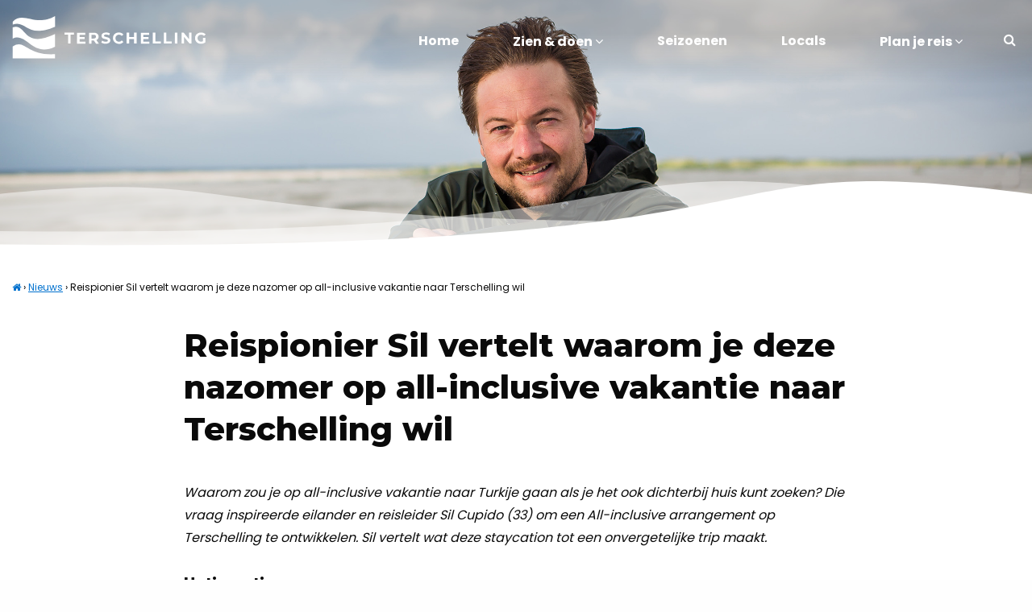

--- FILE ---
content_type: text/html; charset=UTF-8
request_url: https://terschelling.site/reispionier-sil-vertelt-waarom-je-deze-nazomer-op-all-inclusive-vakantie-naar-terschelling-wil/
body_size: 9019
content:
<!doctype html>
<html class="no-js"lang="nl-NL">
    <head>
        <meta charset="utf-8">
        <meta http-equiv="x-ua-compatible" content="ie=edge">
        <meta name="viewport" content="width=device-width, initial-scale=1, user-scalable=no">
        
        <link href="https://stackpath.bootstrapcdn.com/font-awesome/4.7.0/css/font-awesome.min.css" rel="stylesheet" integrity="sha384-wvfXpqpZZVQGK6TAh5PVlGOfQNHSoD2xbE+QkPxCAFlNEevoEH3Sl0sibVcOQVnN" crossorigin="anonymous">
        <link rel="stylesheet" href="https://cdnjs.cloudflare.com/ajax/libs/font-awesome/5.11.2/css/solid.min.css" integrity="sha256-8DcgqUGhWHHsTLj1qcGr0OuPbKkN1RwDjIbZ6DKh/RA=" crossorigin="anonymous" />

        <link rel="apple-touch-icon" sizes="57x57" href="https://terschelling.site/wp-content/themes/theme/fav/apple-icon-57x57.png">
        <link rel="apple-touch-icon" sizes="60x60" href="https://terschelling.site/wp-content/themes/theme/fav/apple-icon-60x60.png">
        <link rel="apple-touch-icon" sizes="72x72" href="https://terschelling.site/wp-content/themes/theme/fav/apple-icon-72x72.png">
        <link rel="apple-touch-icon" sizes="76x76" href="https://terschelling.site/wp-content/themes/theme/fav/apple-icon-76x76.png">
        <link rel="apple-touch-icon" sizes="114x114" href="https://terschelling.site/wp-content/themes/theme/fav/apple-icon-114x114.png">
        <link rel="apple-touch-icon" sizes="120x120" href="https://terschelling.site/wp-content/themes/theme/fav/apple-icon-120x120.png">
        <link rel="apple-touch-icon" sizes="144x144" href="https://terschelling.site/wp-content/themes/theme/fav/apple-icon-144x144.png">
        <link rel="apple-touch-icon" sizes="152x152" href="https://terschelling.site/wp-content/themes/theme/fav/apple-icon-152x152.png">
        <link rel="apple-touch-icon" sizes="180x180" href="https://terschelling.site/wp-content/themes/theme/fav/apple-icon-180x180.png">
        <link rel="icon" type="image/png" sizes="192x192"  href="https://terschelling.site/wp-content/themes/theme/fav/android-icon-192x192.png">
        <link rel="icon" type="image/png" sizes="32x32" href="https://terschelling.site/wp-content/themes/theme/fav/favicon-32x32.png">
        <link rel="icon" type="image/png" sizes="96x96" href="https://terschelling.site/wp-content/themes/theme/fav/favicon-96x96.png">
        <link rel="icon" type="image/png" sizes="16x16" href="https://terschelling.site/wp-content/themes/theme/fav/favicon-16x16.png">
        <link rel="manifest" href="https://terschelling.site/wp-content/themes/theme/fav/manifest.json">
        
        <link rel="preconnect" href="https://fonts.googleapis.com">
        <link rel="preconnect" href="https://fonts.gstatic.com" crossorigin>
        <link href="https://fonts.googleapis.com/css2?family=Montserrat:wght@800&family=Poppins:wght@400;700&display=swap" rel="stylesheet">
        
        <meta name="msapplication-TileColor" content="#ffffff">
        <meta name="msapplication-TileImage" content="https://terschelling.site/wp-content/themes/theme/fav/ms-icon-144x144.png">
        <meta name="theme-color" content="#ffffff">
        <meta name="facebook-domain-verification" content="wpgd5qq0cksxu1r7nbtb541lsuuijf" /><meta name='robots' content='index, follow, max-image-preview:large, max-snippet:-1, max-video-preview:-1' />

	<!-- This site is optimized with the Yoast SEO plugin v22.7 - https://yoast.com/wordpress/plugins/seo/ -->
	<title>All-inclusive vakantie op Terschelling - Terschelling.site</title>
	<meta name="description" content="Reispionier en eilander Sil organiseert de eerste all-inclusive vakantie op Terschelling: ‘alle luxe en comfort die je hartje begeert, voor een spotprijsje.’" />
	<link rel="canonical" href="https://terschelling.site/reispionier-sil-vertelt-waarom-je-deze-nazomer-op-all-inclusive-vakantie-naar-terschelling-wil/" />
	<meta property="og:locale" content="nl_NL" />
	<meta property="og:type" content="article" />
	<meta property="og:title" content="All-inclusive vakantie op Terschelling - Terschelling.site" />
	<meta property="og:description" content="Reispionier en eilander Sil organiseert de eerste all-inclusive vakantie op Terschelling: ‘alle luxe en comfort die je hartje begeert, voor een spotprijsje.’" />
	<meta property="og:url" content="https://terschelling.site/reispionier-sil-vertelt-waarom-je-deze-nazomer-op-all-inclusive-vakantie-naar-terschelling-wil/" />
	<meta property="og:site_name" content="Terschelling.site" />
	<meta property="article:publisher" content="https://www.facebook.com/Terschelling.site/" />
	<meta property="article:published_time" content="2021-08-06T12:45:52+00:00" />
	<meta property="article:modified_time" content="2021-09-08T13:39:42+00:00" />
	<meta property="og:image" content="https://terschelling.site/wp-content/uploads/2021/08/sil.jpg" />
	<meta property="og:image:width" content="2500" />
	<meta property="og:image:height" content="1667" />
	<meta property="og:image:type" content="image/jpeg" />
	<meta name="author" content="Joyce" />
	<meta name="twitter:card" content="summary_large_image" />
	<meta name="twitter:label1" content="Geschreven door" />
	<meta name="twitter:data1" content="Joyce" />
	<script type="application/ld+json" class="yoast-schema-graph">{"@context":"https://schema.org","@graph":[{"@type":"WebPage","@id":"https://terschelling.site/reispionier-sil-vertelt-waarom-je-deze-nazomer-op-all-inclusive-vakantie-naar-terschelling-wil/","url":"https://terschelling.site/reispionier-sil-vertelt-waarom-je-deze-nazomer-op-all-inclusive-vakantie-naar-terschelling-wil/","name":"All-inclusive vakantie op Terschelling - Terschelling.site","isPartOf":{"@id":"https://terschelling.site/#website"},"primaryImageOfPage":{"@id":"https://terschelling.site/reispionier-sil-vertelt-waarom-je-deze-nazomer-op-all-inclusive-vakantie-naar-terschelling-wil/#primaryimage"},"image":{"@id":"https://terschelling.site/reispionier-sil-vertelt-waarom-je-deze-nazomer-op-all-inclusive-vakantie-naar-terschelling-wil/#primaryimage"},"thumbnailUrl":"https://terschelling.site/wp-content/uploads/2021/08/sil.jpg","datePublished":"2021-08-06T12:45:52+00:00","dateModified":"2021-09-08T13:39:42+00:00","author":{"@id":"https://terschelling.site/#/schema/person/ea7c10e4424b0b981762b560fb19c47e"},"description":"Reispionier en eilander Sil organiseert de eerste all-inclusive vakantie op Terschelling: ‘alle luxe en comfort die je hartje begeert, voor een spotprijsje.’","breadcrumb":{"@id":"https://terschelling.site/reispionier-sil-vertelt-waarom-je-deze-nazomer-op-all-inclusive-vakantie-naar-terschelling-wil/#breadcrumb"},"inLanguage":"nl-NL","potentialAction":[{"@type":"ReadAction","target":["https://terschelling.site/reispionier-sil-vertelt-waarom-je-deze-nazomer-op-all-inclusive-vakantie-naar-terschelling-wil/"]}]},{"@type":"ImageObject","inLanguage":"nl-NL","@id":"https://terschelling.site/reispionier-sil-vertelt-waarom-je-deze-nazomer-op-all-inclusive-vakantie-naar-terschelling-wil/#primaryimage","url":"https://terschelling.site/wp-content/uploads/2021/08/sil.jpg","contentUrl":"https://terschelling.site/wp-content/uploads/2021/08/sil.jpg","width":2500,"height":1667},{"@type":"BreadcrumbList","@id":"https://terschelling.site/reispionier-sil-vertelt-waarom-je-deze-nazomer-op-all-inclusive-vakantie-naar-terschelling-wil/#breadcrumb","itemListElement":[{"@type":"ListItem","position":1,"name":"","item":"https://terschelling.site/"},{"@type":"ListItem","position":2,"name":"Nieuws","item":"https://terschelling.site/nieuws/"},{"@type":"ListItem","position":3,"name":"Reispionier Sil vertelt waarom je deze nazomer op all-inclusive vakantie naar Terschelling wil"}]},{"@type":"WebSite","@id":"https://terschelling.site/#website","url":"https://terschelling.site/","name":"Terschelling.site","description":"Zie, proef, voel, hoor, ruik &amp; ervaar het mooiste Waddeneiland!","potentialAction":[{"@type":"SearchAction","target":{"@type":"EntryPoint","urlTemplate":"https://terschelling.site/?s={search_term_string}"},"query-input":"required name=search_term_string"}],"inLanguage":"nl-NL"},{"@type":"Person","@id":"https://terschelling.site/#/schema/person/ea7c10e4424b0b981762b560fb19c47e","name":"Joyce"}]}</script>
	<!-- / Yoast SEO plugin. -->


<link rel="stylesheet" href="https://terschelling.site/wp-content/themes/theme/style.css?ver=0.4">
<link rel="stylesheet" href="https://terschelling.site/wp-content/themes/theme/dist/styles/main.css?ver=0.4">
<link rel="stylesheet" href="https://terschelling.site/wp-includes/css/dist/block-library/style.min.css?ver=6.4.7">
<style id='classic-theme-styles-inline-css' type='text/css'>
/*! This file is auto-generated */
.wp-block-button__link{color:#fff;background-color:#32373c;border-radius:9999px;box-shadow:none;text-decoration:none;padding:calc(.667em + 2px) calc(1.333em + 2px);font-size:1.125em}.wp-block-file__button{background:#32373c;color:#fff;text-decoration:none}
</style>
<style id='global-styles-inline-css' type='text/css'>
body{--wp--preset--color--black: #000000;--wp--preset--color--cyan-bluish-gray: #abb8c3;--wp--preset--color--white: #ffffff;--wp--preset--color--pale-pink: #f78da7;--wp--preset--color--vivid-red: #cf2e2e;--wp--preset--color--luminous-vivid-orange: #ff6900;--wp--preset--color--luminous-vivid-amber: #fcb900;--wp--preset--color--light-green-cyan: #7bdcb5;--wp--preset--color--vivid-green-cyan: #00d084;--wp--preset--color--pale-cyan-blue: #8ed1fc;--wp--preset--color--vivid-cyan-blue: #0693e3;--wp--preset--color--vivid-purple: #9b51e0;--wp--preset--gradient--vivid-cyan-blue-to-vivid-purple: linear-gradient(135deg,rgba(6,147,227,1) 0%,rgb(155,81,224) 100%);--wp--preset--gradient--light-green-cyan-to-vivid-green-cyan: linear-gradient(135deg,rgb(122,220,180) 0%,rgb(0,208,130) 100%);--wp--preset--gradient--luminous-vivid-amber-to-luminous-vivid-orange: linear-gradient(135deg,rgba(252,185,0,1) 0%,rgba(255,105,0,1) 100%);--wp--preset--gradient--luminous-vivid-orange-to-vivid-red: linear-gradient(135deg,rgba(255,105,0,1) 0%,rgb(207,46,46) 100%);--wp--preset--gradient--very-light-gray-to-cyan-bluish-gray: linear-gradient(135deg,rgb(238,238,238) 0%,rgb(169,184,195) 100%);--wp--preset--gradient--cool-to-warm-spectrum: linear-gradient(135deg,rgb(74,234,220) 0%,rgb(151,120,209) 20%,rgb(207,42,186) 40%,rgb(238,44,130) 60%,rgb(251,105,98) 80%,rgb(254,248,76) 100%);--wp--preset--gradient--blush-light-purple: linear-gradient(135deg,rgb(255,206,236) 0%,rgb(152,150,240) 100%);--wp--preset--gradient--blush-bordeaux: linear-gradient(135deg,rgb(254,205,165) 0%,rgb(254,45,45) 50%,rgb(107,0,62) 100%);--wp--preset--gradient--luminous-dusk: linear-gradient(135deg,rgb(255,203,112) 0%,rgb(199,81,192) 50%,rgb(65,88,208) 100%);--wp--preset--gradient--pale-ocean: linear-gradient(135deg,rgb(255,245,203) 0%,rgb(182,227,212) 50%,rgb(51,167,181) 100%);--wp--preset--gradient--electric-grass: linear-gradient(135deg,rgb(202,248,128) 0%,rgb(113,206,126) 100%);--wp--preset--gradient--midnight: linear-gradient(135deg,rgb(2,3,129) 0%,rgb(40,116,252) 100%);--wp--preset--font-size--small: 13px;--wp--preset--font-size--medium: 20px;--wp--preset--font-size--large: 36px;--wp--preset--font-size--x-large: 42px;--wp--preset--spacing--20: 0.44rem;--wp--preset--spacing--30: 0.67rem;--wp--preset--spacing--40: 1rem;--wp--preset--spacing--50: 1.5rem;--wp--preset--spacing--60: 2.25rem;--wp--preset--spacing--70: 3.38rem;--wp--preset--spacing--80: 5.06rem;--wp--preset--shadow--natural: 6px 6px 9px rgba(0, 0, 0, 0.2);--wp--preset--shadow--deep: 12px 12px 50px rgba(0, 0, 0, 0.4);--wp--preset--shadow--sharp: 6px 6px 0px rgba(0, 0, 0, 0.2);--wp--preset--shadow--outlined: 6px 6px 0px -3px rgba(255, 255, 255, 1), 6px 6px rgba(0, 0, 0, 1);--wp--preset--shadow--crisp: 6px 6px 0px rgba(0, 0, 0, 1);}:where(.is-layout-flex){gap: 0.5em;}:where(.is-layout-grid){gap: 0.5em;}body .is-layout-flow > .alignleft{float: left;margin-inline-start: 0;margin-inline-end: 2em;}body .is-layout-flow > .alignright{float: right;margin-inline-start: 2em;margin-inline-end: 0;}body .is-layout-flow > .aligncenter{margin-left: auto !important;margin-right: auto !important;}body .is-layout-constrained > .alignleft{float: left;margin-inline-start: 0;margin-inline-end: 2em;}body .is-layout-constrained > .alignright{float: right;margin-inline-start: 2em;margin-inline-end: 0;}body .is-layout-constrained > .aligncenter{margin-left: auto !important;margin-right: auto !important;}body .is-layout-constrained > :where(:not(.alignleft):not(.alignright):not(.alignfull)){max-width: var(--wp--style--global--content-size);margin-left: auto !important;margin-right: auto !important;}body .is-layout-constrained > .alignwide{max-width: var(--wp--style--global--wide-size);}body .is-layout-flex{display: flex;}body .is-layout-flex{flex-wrap: wrap;align-items: center;}body .is-layout-flex > *{margin: 0;}body .is-layout-grid{display: grid;}body .is-layout-grid > *{margin: 0;}:where(.wp-block-columns.is-layout-flex){gap: 2em;}:where(.wp-block-columns.is-layout-grid){gap: 2em;}:where(.wp-block-post-template.is-layout-flex){gap: 1.25em;}:where(.wp-block-post-template.is-layout-grid){gap: 1.25em;}.has-black-color{color: var(--wp--preset--color--black) !important;}.has-cyan-bluish-gray-color{color: var(--wp--preset--color--cyan-bluish-gray) !important;}.has-white-color{color: var(--wp--preset--color--white) !important;}.has-pale-pink-color{color: var(--wp--preset--color--pale-pink) !important;}.has-vivid-red-color{color: var(--wp--preset--color--vivid-red) !important;}.has-luminous-vivid-orange-color{color: var(--wp--preset--color--luminous-vivid-orange) !important;}.has-luminous-vivid-amber-color{color: var(--wp--preset--color--luminous-vivid-amber) !important;}.has-light-green-cyan-color{color: var(--wp--preset--color--light-green-cyan) !important;}.has-vivid-green-cyan-color{color: var(--wp--preset--color--vivid-green-cyan) !important;}.has-pale-cyan-blue-color{color: var(--wp--preset--color--pale-cyan-blue) !important;}.has-vivid-cyan-blue-color{color: var(--wp--preset--color--vivid-cyan-blue) !important;}.has-vivid-purple-color{color: var(--wp--preset--color--vivid-purple) !important;}.has-black-background-color{background-color: var(--wp--preset--color--black) !important;}.has-cyan-bluish-gray-background-color{background-color: var(--wp--preset--color--cyan-bluish-gray) !important;}.has-white-background-color{background-color: var(--wp--preset--color--white) !important;}.has-pale-pink-background-color{background-color: var(--wp--preset--color--pale-pink) !important;}.has-vivid-red-background-color{background-color: var(--wp--preset--color--vivid-red) !important;}.has-luminous-vivid-orange-background-color{background-color: var(--wp--preset--color--luminous-vivid-orange) !important;}.has-luminous-vivid-amber-background-color{background-color: var(--wp--preset--color--luminous-vivid-amber) !important;}.has-light-green-cyan-background-color{background-color: var(--wp--preset--color--light-green-cyan) !important;}.has-vivid-green-cyan-background-color{background-color: var(--wp--preset--color--vivid-green-cyan) !important;}.has-pale-cyan-blue-background-color{background-color: var(--wp--preset--color--pale-cyan-blue) !important;}.has-vivid-cyan-blue-background-color{background-color: var(--wp--preset--color--vivid-cyan-blue) !important;}.has-vivid-purple-background-color{background-color: var(--wp--preset--color--vivid-purple) !important;}.has-black-border-color{border-color: var(--wp--preset--color--black) !important;}.has-cyan-bluish-gray-border-color{border-color: var(--wp--preset--color--cyan-bluish-gray) !important;}.has-white-border-color{border-color: var(--wp--preset--color--white) !important;}.has-pale-pink-border-color{border-color: var(--wp--preset--color--pale-pink) !important;}.has-vivid-red-border-color{border-color: var(--wp--preset--color--vivid-red) !important;}.has-luminous-vivid-orange-border-color{border-color: var(--wp--preset--color--luminous-vivid-orange) !important;}.has-luminous-vivid-amber-border-color{border-color: var(--wp--preset--color--luminous-vivid-amber) !important;}.has-light-green-cyan-border-color{border-color: var(--wp--preset--color--light-green-cyan) !important;}.has-vivid-green-cyan-border-color{border-color: var(--wp--preset--color--vivid-green-cyan) !important;}.has-pale-cyan-blue-border-color{border-color: var(--wp--preset--color--pale-cyan-blue) !important;}.has-vivid-cyan-blue-border-color{border-color: var(--wp--preset--color--vivid-cyan-blue) !important;}.has-vivid-purple-border-color{border-color: var(--wp--preset--color--vivid-purple) !important;}.has-vivid-cyan-blue-to-vivid-purple-gradient-background{background: var(--wp--preset--gradient--vivid-cyan-blue-to-vivid-purple) !important;}.has-light-green-cyan-to-vivid-green-cyan-gradient-background{background: var(--wp--preset--gradient--light-green-cyan-to-vivid-green-cyan) !important;}.has-luminous-vivid-amber-to-luminous-vivid-orange-gradient-background{background: var(--wp--preset--gradient--luminous-vivid-amber-to-luminous-vivid-orange) !important;}.has-luminous-vivid-orange-to-vivid-red-gradient-background{background: var(--wp--preset--gradient--luminous-vivid-orange-to-vivid-red) !important;}.has-very-light-gray-to-cyan-bluish-gray-gradient-background{background: var(--wp--preset--gradient--very-light-gray-to-cyan-bluish-gray) !important;}.has-cool-to-warm-spectrum-gradient-background{background: var(--wp--preset--gradient--cool-to-warm-spectrum) !important;}.has-blush-light-purple-gradient-background{background: var(--wp--preset--gradient--blush-light-purple) !important;}.has-blush-bordeaux-gradient-background{background: var(--wp--preset--gradient--blush-bordeaux) !important;}.has-luminous-dusk-gradient-background{background: var(--wp--preset--gradient--luminous-dusk) !important;}.has-pale-ocean-gradient-background{background: var(--wp--preset--gradient--pale-ocean) !important;}.has-electric-grass-gradient-background{background: var(--wp--preset--gradient--electric-grass) !important;}.has-midnight-gradient-background{background: var(--wp--preset--gradient--midnight) !important;}.has-small-font-size{font-size: var(--wp--preset--font-size--small) !important;}.has-medium-font-size{font-size: var(--wp--preset--font-size--medium) !important;}.has-large-font-size{font-size: var(--wp--preset--font-size--large) !important;}.has-x-large-font-size{font-size: var(--wp--preset--font-size--x-large) !important;}
.wp-block-navigation a:where(:not(.wp-element-button)){color: inherit;}
:where(.wp-block-post-template.is-layout-flex){gap: 1.25em;}:where(.wp-block-post-template.is-layout-grid){gap: 1.25em;}
:where(.wp-block-columns.is-layout-flex){gap: 2em;}:where(.wp-block-columns.is-layout-grid){gap: 2em;}
.wp-block-pullquote{font-size: 1.5em;line-height: 1.6;}
</style>
<link rel="stylesheet" href="https://terschelling.site/wp-content/plugins/contact-form-7/includes/css/styles.css?ver=5.9.5">
<link rel="stylesheet" href="https://terschelling.site/wp-content/plugins/mailjet-for-wordpress/src/widgetformbuilder/css/front-widget.css?ver=5.5.3">
		<style type="text/css" id="wp-custom-css">
			.alert-bar{
	display: none;
}		</style>
		

        <script>
            theme_directory = "https://terschelling.site/wp-content/themes/theme";
        </script>

        <!-- YesWeTrack GTM Script -->
        <script>(function(w,d,s,l,i){w[l]=w[l]||[];w[l].push({'gtm.start':new Date().getTime(),event:'gtm.js'});var f=d.getElementsByTagName(s)[0],j=d.createElement(s),dl=l!='dataLayer'?'&l='+l:'';j.async=true;j.src='https://ywt.terschelling.site/dpmsrhrp.js?id='+i+dl;f.parentNode.insertBefore(j,f);})(window,document,'script','dataLayer','GTM-KX8GRPS');</script>
        <!-- End YesWeTrack GTM Script -->

    </head>
    <body id="body"class="post-template-default single single-post postid-3604 single-format-standard reispionier-sil-vertelt-waarom-je-deze-nazomer-op-all-inclusive-vakantie-naar-terschelling-wil">

    <!--[if lt IE 8]>
        <p class="browserupgrade">You are using an <strong>outdated</strong> browser. Please <a href="http://browsehappy.com/">upgrade your browser</a> to improve your experience.</p>
    <![endif]-->
    <!-- YesWeTrack GTM Script (noscript)-->
    <noscript><iframe src="https://ywt.terschelling.site/ns.html?id=GTM-KX8GRPS" height="0" width="0" style="display:none;visibility:hidden"></iframe></noscript>
    <!-- End YesWeTrack GTM Script (noscript)--><div class="overlay"></div>

<header>
    <div class="row">
        <div class="large-12 columns">
            <div class="logo anim" data-anim="fadeLeft">
                <a href="https://terschelling.site">
                    <img class="logo-white" src="https://terschelling.site/wp-content/themes/theme/source/images/logo.svg" alt="Terschelling logo">
                    <img style="display: none" class="logo-blue" src="https://terschelling.site/wp-content/themes/theme/source/images/logo-blue.svg" alt="Terschelling logo">
                </a>
            </div>

            <div id="nav-icon3">
                <span></span>
                <span></span>
                <span></span>
                <span></span>
            </div>

            <div class="search search--mobile">
                <div class="icon">
                    <i class="fa fa-search" aria-hidden="true"></i>
                </div>
                <div class="searchbox">
                    <form role="search" method="get" class="search-form" action="https://terschelling.site">
                        <label>
                            <span class="screen-reader-text">Zoeken naar:</span>
                            <input type="search" class="search-field" placeholder="Waar ben je naar op zoek?" value="" name="s">
                        </label>
                        <button type="submit" class="search-submit"><i class="fa fa-search" aria-hidden="true"></i></button>
                    </form>
                </div>
            </div>

            <ul class="menu-items"><ul id="menu-hoofdmenu" class="menu"><li class="menu-item menu-home"><a href="http://terschelling.site/">Home</a></li>
<li class="double-down menu-item menu-item-has-children menu-zien-doen"><a href="https://terschelling.site/zien-doen/">Zien &#038; doen <i class="fa fa-angle-down"></i></a>
<ul class="sub-menu">
	<li class="menu-item menu-actief"><a href="https://terschelling.site/actief/">Actief</a></li>
	<li class="menu-item menu-natuur"><a href="https://terschelling.site/natuur/">Natuur</a></li>
	<li class="menu-item menu-dark-sky"><a href="https://terschelling.site/darkskyterschelling/">Dark Sky</a></li>
	<li class="menu-item menu-food"><a href="https://terschelling.site/food/">Food</a></li>
	<li class="menu-item menu-cultuur"><a href="https://terschelling.site/cultuur/">Cultuur</a></li>
	<li class="menu-item menu-rust"><a href="https://terschelling.site/rust/">Rust</a></li>
	<li class="menu-item menu-fietsen"><a href="https://terschelling.site/fietsen-op-terschelling/">Fietsen</a></li>
	<li class="menu-item menu-wandelen"><a href="https://terschelling.site/wandelen/">Wandelen</a></li>
	<li class="menu-item menu-met-kinderen"><a href="https://terschelling.site/met-kinderen/">Met kinderen</a></li>
	<li class="menu-item menu-zen-op-terschelling"><a href="https://terschelling.site/zenopterschelling/">Zen op Terschelling</a></li>
	<li class="show-all menu-item menu-bekijk-alles-van-zien-doen"><a href="https://terschelling.site/zien-doen/"><i class="fa fa-plus"></i> Bekijk alles van zien &#038; doen</a></li>
</ul>
</li>
<li class="menu-item menu-seizoenen"><a href="https://terschelling.site/seizoenen/">Seizoenen</a></li>
<li class="menu-item menu-locals"><a href="https://terschelling.site/locals/">Locals</a></li>
<li class="menu-item menu-item-has-children menu-plan-je-reis"><a href="https://terschelling.site/plan-je-reis/">Plan je reis <i class="fa fa-angle-down"></i></a>
<ul class="sub-menu">
	<li class="menu-item menu-verblijf"><a href="https://terschelling.site/verblijf/">Verblijf</a></li>
	<li class="menu-item menu-praktische-informatie"><a href="https://terschelling.site/praktische-informatie/">Praktische informatie</a></li>
	<li class="menu-item menu-dorpen-op-terschelling"><a href="https://terschelling.site/dorpen-terschelling/">Dorpen op Terschelling</a></li>
</ul>
</li>
</ul>
                
                <li class="search">
                    <div class="icon"><i class="fa fa-search" aria-hidden="true"></i><!-- <i class="fa fa-times" aria-hidden="true"></i> --></div>

                    <div class="searchbox">
                        <form role="search" method="get" class="search-form" action="https://terschelling.site">
                            <label>
                                <span class="screen-reader-text">Zoeken naar:</span>
                                <input type="search" class="search-field" placeholder="Waar ben je naar op zoek?" value="" name="s">
                            </label>
                            <button type="submit" class="search-submit"><i class="fa fa-search" aria-hidden="true"></i></button>
                       </form>
                    </div>
                </li>            </ul>
        </div>
    </div>
</header>

<style>
    .darksky .menu-items {
        display: none;
    }

    .darksky #nav-icon3 {
       display: none;
    }
</style>
    <div id="vertical-loader" class="vertical-loader"></div>            <div class="spacer small" style="width: 100%; float: left; height: 365px;">&nbsp;</div>            <section class="hero small" style="background: url(https://terschelling.site/wp-content/uploads/2021/08/sil.jpg)center center no-repeat; background-size: cover;">
            </section>
    <div class="wave">
        <div class="row">        </div>
        
        <img class="wave-img" src="https://terschelling.site/wp-content/themes/theme/source/images/wave.svg" alt="">
    </div>                <div class="first-div"><section class="pagina-content bg-white">
    <div class="row">
        <div class="large-12 columns"><p id="breadcrumbs"><span><span><a href="https://terschelling.site/"><i class='fa fa-home'></i></a></span> › <span><a href="https://terschelling.site/nieuws/">Nieuws</a></span> › <span class="breadcrumb_last" aria-current="page">Reispionier Sil vertelt waarom je deze nazomer op all-inclusive vakantie naar Terschelling wil</span></span></p>
        </div>

        <div class="large-8 large-push-2 columns">
            <div class="top">
                <div class="subtitel"></div>

                <h1 class="titel anim" data-anim="fadeRight">Reispionier Sil vertelt waarom je deze nazomer op all-inclusive vakantie naar Terschelling wil</h1>
            </div>
        </div>
    </div>
</section>                </div><section class="tekst pagina-content bg-wit ">
    <div class="pagina-content-wrapper">
        <div class="row">

            <div class="large-8 large-push-2 columns">
                <h3></h3>

                <div class="content"><p><i><span style="font-weight: 400;">Waarom zou je op all-inclusive vakantie naar Turkije gaan als je het ook dichterbij huis kunt zoeken? Die vraag inspireerde eilander en reisleider Sil Cupido</span></i><i><span style="font-weight: 400;"> (33) </span></i><i><span style="font-weight: 400;">om een All-inclusive arrangement op Terschelling te ontwikkelen. Sil vertelt wat deze staycation tot een onvergetelijke trip maakt.</span></i></p>

                </div>
            </div>

        </div>
    </div>
</section><section class="tekst pagina-content bg-wit ">
    <div class="pagina-content-wrapper">
        <div class="row">

            <div class="large-8 large-push-2 columns">
                <h3>Hutjemutje</h3>

                <div class="content"><p><span style="font-weight: 400;">‘Ik kom uit een juttersfamilie: verhalen verzinnen zit in mijn bloed. Tijdens de lockdown lag de lokale reissector stil. Maar toen Terschelling van het slot ging, merkte ik dat er een nieuw soort bezoeker naar het eiland kwam: de ‘all-in toerist’. Vóór de coronacrisis pakten deze Nederlanders het vliegtuig naar een all-inclusive resort in Zuid-Europa. Maar door de reisbeperkingen zoeken ze het nu dichterbij huis en gaan ze naar de Wadden voor een all-inclusive ervaring.’</span></p>
<p><span style="font-weight: 400;">‘Om in te spelen op de wensen van de groeiende stroom aan all-in toeristen, ontwikkelde ik een exclusief all-inclusive arrangement op Terschelling. Zelfs over de kleinste details is nagedacht, zodat je hier écht dat unieke en authentieke all-in vakantiegevoel krijgt. Op Terschelling heb je het strand bijvoorbeeld helemaal voor jezelf.</span> <span style="font-weight: 400;">Voor deze badgast hebben wij speciaal een plekje gereserveerd met een hek er omheen zodat je gezellig hutjemutje op een handdoek naast elkaar ligt. </span></p>

                </div>
            </div>

        </div>
    </div>
</section><section class="video pagina-content bg-white">
    <div class="row">
        <div class="large-8 large-push-2 columns"><iframe width="560" height="315" src="https://www.youtube.com/embed/-46bunWtU50" title="YouTube video player" frameborder="0" allow="accelerometer; autoplay; clipboard-write; encrypted-media; gyroscope; picture-in-picture" allowfullscreen></iframe>
        </div>
    </div>
</section><section class="tekst pagina-content bg-wit ">
    <div class="pagina-content-wrapper">
        <div class="row">

            <div class="large-8 large-push-2 columns">
                <h3>All-you-can-eat-buffet</h3>

                <div class="content"><p>Om de culinaire ervaring compleet te maken, krijg je bij dit arrangement een polsbandje waarmee je tijdens je hele verblijf toegang hebt tot het all-you-can-eat-buffet. Waarom kiezen voor verse oesters of andere lokale streekgerechten als je ook kunt kiezen voor heerlijke onbeperkte kipsaté en patat?</p>

                </div>
            </div>

        </div>
    </div>
</section><section class="tekst pagina-content bg-wit ">
    <div class="pagina-content-wrapper">
        <div class="row">

            <div class="large-8 large-push-2 columns">
                <h3>Shuttleservice</h3>

                <div class="content"><p>‘Bij aankomst op het eiland hoef je niet door de natuur naar je hotel te fietsen, maar word je opgehaald door een chauffeur met een shuttlebus. Je overnacht in een moderne accommodatie. En ook aan de daginvulling is gedacht: waar toeristen normaal het eiland op de fiets of wandelend verkennen en de weg vragen aan behulpzame locals, leid ik je in de shuttlebus langs alle hoogtepunten van het eiland. Zonder dat je er de benen voor hoeft te strekken. Dus als je een all-inclusive ervaring wil hebben, dan kun je gewoon naar Terschelling komen. Voor een exclusieve aanbieding vind je hier alle rust, ruimte en gezelligheid die je maar wil.’</p>
<p>Meer weten over het Terschelling All-inclusive arrangement? Bekijk de exclusieve aanbieding van Sil op <a href="http://terschellingallinclusive.nl" target="_blank" rel="noopener">terschellingallinclusive.nl</a>.</p>

                </div>
            </div>

        </div>
    </div>
</section><section class="pagina-content bg-white">
    <div class="row">
        <div class="large-8 large-push-2 columns">
            <hr class="black">

            <div class="bottom">
                <div class="small-titel">Leuk artikel?</div>

                <div class="share-with-friends">
                    <span class="tekst">Deel dit met vrienden</span>
                    <div class="socials">
                        <a href="http://www.facebook.com/sharer.php?u=https://terschelling.site/reispionier-sil-vertelt-waarom-je-deze-nazomer-op-all-inclusive-vakantie-naar-terschelling-wil/" onclick="window.open(this.href, 'Facebook share', 'left=20,top=20,width=500,height=500,toolbar=1,resizable=0'); return false;"><img src="https://terschelling.site/wp-content/themes/theme/dist/images/socials/facebook-black.svg" alt="" class="anim" data-anim="fadeRight" data-speed="300"></a>
                        <a href="https://www.linkedin.com/shareArticle?mini=true&url="><img src="https://terschelling.site/wp-content/themes/theme/dist/images/socials/linkedin-black.svg" alt="" class="anim" data-anim="fadeRight" data-speed="400"></a>
                        <a href="https://twitter.com/share?url=https://terschelling.site/reispionier-sil-vertelt-waarom-je-deze-nazomer-op-all-inclusive-vakantie-naar-terschelling-wil/&amp;text=Reispionier Sil vertelt waarom je deze nazomer op all-inclusive vakantie naar Terschelling wil... &amp;hashtags=Terschelling"><img src="https://terschelling.site/wp-content/themes/theme/dist/images/socials/twitterblack.svg" alt="" class="anim" data-anim="fadeRight" data-speed="500"></a>

                        <a href="mailto:?subject=Reispionier Sil vertelt waarom je deze nazomer op all-inclusive vakantie naar Terschelling wil&amp;body=Reispionier Sil vertelt waarom je deze nazomer op all-inclusive vakantie naar Terschelling wilhttps://terschelling.site/reispionier-sil-vertelt-waarom-je-deze-nazomer-op-all-inclusive-vakantie-naar-terschelling-wil/."><img src="https://terschelling.site/wp-content/themes/theme/dist/images/socials/emailblack.svg" alt="" class="anim" data-anim="fadeRight" data-speed="500"></a>

                        <a href="whatsapp://send?text=Reispionier Sil vertelt waarom je deze nazomer op all-inclusive vakantie naar Terschelling wilhttps://terschelling.site/reispionier-sil-vertelt-waarom-je-deze-nazomer-op-all-inclusive-vakantie-naar-terschelling-wil/" data-action="share/whatsapp/share"><img src="https://terschelling.site/wp-content/themes/theme/dist/images/socials/whatsappblack.svg" alt="" class="anim" data-anim="fadeRight" data-speed="500"></a>


                    </div>
                </div>
            </div>
        </div>
    </div>
</section><section class="footer">
    <div class="row">
        <div class="large-5 columns medium-4">
            <img src="https://terschelling.site/wp-content/themes/theme/source/images/logo-blue.svg" alt="Terschelling logo" class="footer-logo anim" data-anim="fadeLeft">

            <div class="footer-tekst">Terschelling.site is de officiële website voor Terschelling als toeristische bestemming. De website wordt beheerd door TerschellingPartners. Lees meer <a href="
http://terschelling.site/over-terschellingpartners/
" target="_blank">over TerschellingPartners</a> en maak kennis met het schitterende Waddeneiland Terschelling.
            </div>

            <div class="social-media">
                <div class="socials-wrap anim" data-anim="fadeDown">                    <a href="https://www.facebook.com/Terschelling.site/" target="_blank">
                        <img src="https://terschelling.site/wp-content/themes/theme/source/images/socials/facebook-black.svg" alt="">
                    </a>                    <a href="https://www.instagram.com/terschelling.site/" target="_blank">
                        <img src="https://terschelling.site/wp-content/themes/theme/source/images/socials/instagram-black.svg" alt="">
                    </a>                    <a href="" target="_blank">
                        <img src="https://terschelling.site/wp-content/themes/theme/source/images/socials/twitterblack.svg" alt="">
                    </a>                </div>
            </div>
        </div>

        <div class="large-3 large-offset-1 medium-4 small-6 columns">
            <ul class="menu-items">                    <li><a class=""  href="https://terschelling.site/actief/">Actief</a></li>                    <li><a class=""  href="https://terschelling.site/food/">Food</a></li>                    <li><a class=""  href="https://terschelling.site/rust/">Rust</a></li>                    <li><a class=""  href="https://terschelling.site/wandelen/">Wandelen</a></li>                    <li><a class=""  href="https://terschelling.site/natuur/">Natuur</a></li>                    <li><a class=""  href="https://terschelling.site/cultuur/">Cultuur</a></li>                    <li><a class=""  href="https://terschelling.site/fietsen-op-terschelling/">Fietsen</a></li>                    <li><a class=""  href="https://terschelling.site/met-kinderen/">Met kinderen</a></li>                    <li><a class=""  href="https://terschelling.site/dorpen-terschelling/">Dorpen op Terschelling</a></li>            </ul>
        </div>

        <div class="large-3 medium-4 small-6 columns">
            <ul class="menu-items">                    <li><a class=""  href="https://terschelling.site/nieuws/">Nieuws</a></li>                    <li><a class=""  href="https://terschelling.site/colofon/">Colofon</a></li>                    <li><a class=""  href="https://terschelling.site/pers/">Pers</a></li>                    <li><a class=""  href="https://terschelling.site/over-terschellingpartners/">Over TerschellingPartners</a></li>                    <li><a class=""  href="https://terschelling.site/ondernemers/">Voor ondernemers</a></li>                    <li><a class=""  href="https://terschelling.site/contact/">Contact</a></li>                    <li><a class=""  href="https://terschelling.site/privacy-en-cookieverklaring/">Privacy- en Cookieverklaring</a></li>                    <li><a class=""  href="https://terschelling.site/gebruiksvoorwaarden/">Gebruiksvoorwaarden</a></li>            </ul>
        </div>

        <div class="large-12 columns">
            <hr class="white">

            <div class="copy">&copy;2026, Terschelling.site</div>
        </div>

    </div>
</section><script type="text/javascript" src="https://terschelling.site/wp-includes/js/jquery/jquery.min.js?ver=3.7.1" id="jquery-core-js"></script>
<script type="text/javascript" src="https://terschelling.site/wp-includes/js/jquery/jquery-migrate.min.js?ver=3.4.1" id="jquery-migrate-js"></script>
<script type="text/javascript" src="https://terschelling.site/wp-content/themes/theme/dist/scripts/main.js?ver=0.4" id="clarkson_main-js"></script>
<script type="text/javascript" src="https://terschelling.site/wp-content/plugins/contact-form-7/includes/swv/js/index.js?ver=5.9.5" id="swv-js"></script>
<script type="text/javascript" id="contact-form-7-js-extra">
/* <![CDATA[ */
var wpcf7 = {"api":{"root":"https:\/\/terschelling.site\/wp-json\/","namespace":"contact-form-7\/v1"},"cached":"1"};
/* ]]> */
</script>
<script type="text/javascript" src="https://terschelling.site/wp-content/plugins/contact-form-7/includes/js/index.js?ver=5.9.5" id="contact-form-7-js"></script>
<script type="text/javascript" id="wp_mailjet_form_builder_widget-front-script-js-extra">
/* <![CDATA[ */
var mjWidget = {"ajax_url":"https:\/\/terschelling.site\/wp-admin\/admin-ajax.php"};
/* ]]> */
</script>
<script type="text/javascript" src="https://terschelling.site/wp-content/plugins/mailjet-for-wordpress/src/widgetformbuilder/js/front-widget.js?ver=6.4.7" id="wp_mailjet_form_builder_widget-front-script-js"></script>


</body>
</html>


<script>
jQuery(document).ready(function(){

    if(jQuery(".get_video").length) {
        jQuery('.get_video').each(function(){
            desktop = jQuery(this).attr('data-desktop');
            mobile = jQuery(this).attr('data-mobile');

            if(jQuery('body').outerWidth() > 600) {
                console.log('big');
                vid = desktop;

                jQuery(this).attr('src', vid);
            }
        });
    }
});
</script>

<script>
    (function($){
        $('.scrollDown').click(function(){
            $('html,body').animate({
              scrollTop: $('#scrollToDiv').offset().top
            },'slow');
        });
    })(jQuery);
</script>

<script>
    (function($){
        $('.js-collapsible').click(function() {
            // Toggle the visibility of the FAQ item content
            $(this).siblings('.js-collapsible-panel').slideToggle();
            
            // Toggle the arrow icon in the title
            $(this).find('svg').toggleClass('rotate');
        });
    })(jQuery);
</script>

<script>
     (function($){
        if($('.hero.landing').length) {
            const $video = $('#video');
            const $sound = $('#video-sound');
            const $unmuteIcon = $('#unmute');
            const $muteIcon = $('#mute');

            $sound.on('click', function() {
                $video.prop('muted', !$video.prop('muted'));
                $unmuteIcon.toggle();
                $muteIcon.toggle();
            });
        }
    })(jQuery);
</script>
<!--
Performance optimized by W3 Total Cache. Learn more: https://www.boldgrid.com/w3-total-cache/


Served from: terschelling.site @ 2026-01-15 09:12:22 by W3 Total Cache
-->

--- FILE ---
content_type: text/css
request_url: https://terschelling.site/wp-content/themes/theme/style.css?ver=0.4
body_size: 656
content:
/*
Theme Name: Dutch Blue Basic Theme
Author: Dutch Blue
Author URI: https://www.dutchblue.nl
Description: A modern Twig based theme
Version: 0.4
License: GNU General Public License v3
License URI: http://www.gnu.org/licenses/gpl-3.0.html
*/

.hero.solid {
    background-color: #0071ce !important;
    height: 400px;
}

.spacer.solid {
    height: 280px;
}

@media (max-width: 1200px) {
    .spacer.solid {
        height: 120px;
    }
}

header.no-shadow {
    background: none;
}

.content h2 {
	font-size: 28px;
}

.search.search--mobile {
    display: none;
}

.header .menu-items li.search {
    display: none;
}

header .search input[type=search]::placeholder {
    color: #aeaeae;
    opacity: 1;
}

@media (max-width: 1200px) {
    header .menu-items li.search {
        display: none;
    }

    header .search .icon {
        display: block;
    }

    header .search.search--mobile {
        display: block;
        position: absolute;
        right: 90px;
        top: 31px;
        z-index: 999999;
    }

    header .search.search--mobile .icon {
        display: block;
        width: 25px;
        height: 25px;
        font-size: 25px;
        margin-top: 0;
    }

    header .search.search--mobile .searchbox {
        position: absolute;
        top: 50%;
        width: 300px;
        background: #fff;
        border-radius: 0;
        box-shadow: 0 2px 4px rgba(0, 0, 0, .2);
        right: 0;
        padding: 8px 5px;
        display: none;
        height: 47px;
        transform: translateY(-50%);
    }

    header #nav-icon3.open + .search.search--mobile  {
        color: #0071ce;
        top: 30px;
    }
}

@media (max-width: 400px) {
    header .search.search--mobile {
        right: 75px;
        top: 26px;
    }

    header .search.search--mobile.open {
        right: 65px;
    }

    header .search.search--mobile .icon {
        width: 22px;
        height: 22px;
        font-size: 22px;
    }

    header .search.search--mobile .searchbox {
        width: 245px;
    }   

    header .search.search--mobile .searchbox input {
        font-size: 14px;
        padding: 0;
    }

    header .search.search--mobile input[type=search] {
        width: calc(100% - 27px);
        margin-right: 0;
    }
}

.pagina-content {
    background-color: #fff;
}

.pagina-content.bg-geel .pagina-content-wrapper,
.pagina-content.bg-blauw .pagina-content-wrapper,
.pagina-content.bg-groen .pagina-content-wrapper {
    padding-top: 40px;
    padding-bottom: 40px;
}

.pagina-content.bg-wit .pagina-content-wrapper {
    background: #fff;
}

.pagina-content.bg-geel .pagina-content-wrapper {
    background: #FFF9D2;
}

.pagina-content.bg-blauw .pagina-content-wrapper {
    background: #CCE3F5;
}

.pagina-content.bg-groen .pagina-content-wrapper {
    background: #CCEAD8;
}

.pagina-content.geen_witruimte .pagina-content-wrapper {
    padding-bottom: 0px !important;
    margin-bottom: 0px !important;
}

.pagina-content.geen_witruimte + .pagina-content {
    padding-top: 0px !important;
}

.pagina-content .content p:last-child {
    margin-bottom: 0px !important;
}


--- FILE ---
content_type: text/css
request_url: https://terschelling.site/wp-content/themes/theme/dist/styles/main.css?ver=0.4
body_size: 30085
content:
@charset "UTF-8";.slick-slider{box-sizing:border-box;-webkit-touch-callout:none;-webkit-user-select:none;-ms-user-select:none;user-select:none;-ms-touch-action:pan-y;touch-action:pan-y;-webkit-tap-highlight-color:transparent}.slick-list,.slick-slider{position:relative;display:block}.slick-list{overflow:hidden;margin:0;padding:0}.slick-list:focus{outline:none}.slick-list.dragging{cursor:pointer;cursor:hand}.slick-slider .slick-list,.slick-slider .slick-track{transform:translateZ(0)}.slick-track{position:relative;left:0;top:0;display:block;margin-left:auto;margin-right:auto}.slick-track:after,.slick-track:before{content:"";display:table}.slick-track:after{clear:both}.slick-loading .slick-track{visibility:hidden}.slick-slide{float:left;height:100%;min-height:1px;display:none}[dir=rtl] .slick-slide{float:right}.slick-slide img{display:block}.slick-slide.slick-loading img{display:none}.slick-slide.dragging img{pointer-events:none}.slick-initialized .slick-slide{display:block}.slick-loading .slick-slide{visibility:hidden}.slick-vertical .slick-slide{display:block;height:auto;border:1px solid transparent}.slick-arrow.slick-hidden{display:none}@media print,screen and (min-width:40em){.reveal,.reveal.large,.reveal.small,.reveal.tiny{right:auto;left:auto;margin:0 auto}}

/*!
 *  Font Awesome 4.7.0 by @davegandy - http://fontawesome.io - @fontawesome
 *  License - http://fontawesome.io/license (Font: SIL OFL 1.1, CSS: MIT License)
 */@font-face{font-family:FontAwesome;src:url(../fonts/fontawesome-webfont.eot?v=4.7.0);src:url(../fonts/fontawesome-webfont.eot?#iefix&v=4.7.0) format("embedded-opentype"),url(../fonts/fontawesome-webfont.woff2?v=4.7.0) format("woff2"),url(../fonts/fontawesome-webfont.woff?v=4.7.0) format("woff"),url(../fonts/fontawesome-webfont.ttf?v=4.7.0) format("truetype"),url(../fonts/fontawesome-webfont.svg?v=4.7.0#fontawesomeregular) format("svg");font-weight:400;font-style:normal}.fa{display:inline-block;font:normal normal normal 14px/1 FontAwesome;font-size:inherit;text-rendering:auto;-webkit-font-smoothing:antialiased;-moz-osx-font-smoothing:grayscale}.fa-lg{font-size:1.3333333333em;line-height:.75em;vertical-align:-15%}.fa-2x{font-size:2em}.fa-3x{font-size:3em}.fa-4x{font-size:4em}.fa-5x{font-size:5em}.fa-fw{width:1.2857142857em;text-align:center}.fa-ul{padding-left:0;margin-left:2.1428571429em;list-style-type:none}.fa-ul>li{position:relative}.fa-li{position:absolute;left:-2.1428571429em;width:2.1428571429em;top:.1428571429em;text-align:center}.fa-li.fa-lg{left:-1.8571428571em}.fa-border{padding:.2em .25em .15em;border:.08em solid #eee;border-radius:.1em}.fa-pull-left{float:left}.fa-pull-right{float:right}.fa.fa-pull-left{margin-right:.3em}.fa.fa-pull-right{margin-left:.3em}.pull-right{float:right}.pull-left{float:left}.fa.pull-left{margin-right:.3em}.fa.pull-right{margin-left:.3em}.fa-spin{animation:fa-spin 2s infinite linear}.fa-pulse{animation:fa-spin 1s infinite steps(8)}@keyframes fa-spin{0%{transform:rotate(0deg)}to{transform:rotate(359deg)}}.fa-rotate-90{-ms-filter:"progid:DXImageTransform.Microsoft.BasicImage(rotation=1)";transform:rotate(90deg)}.fa-rotate-180{-ms-filter:"progid:DXImageTransform.Microsoft.BasicImage(rotation=2)";transform:rotate(180deg)}.fa-rotate-270{-ms-filter:"progid:DXImageTransform.Microsoft.BasicImage(rotation=3)";transform:rotate(270deg)}.fa-flip-horizontal{-ms-filter:"progid:DXImageTransform.Microsoft.BasicImage(rotation=0, mirror=1)";transform:scaleX(-1)}.fa-flip-vertical{-ms-filter:"progid:DXImageTransform.Microsoft.BasicImage(rotation=2, mirror=1)";transform:scaleY(-1)}:root .fa-flip-horizontal,:root .fa-flip-vertical,:root .fa-rotate-90,:root .fa-rotate-180,:root .fa-rotate-270{filter:none}.fa-stack{position:relative;display:inline-block;width:2em;height:2em;line-height:2em;vertical-align:middle}.fa-stack-1x,.fa-stack-2x{position:absolute;left:0;width:100%;text-align:center}.fa-stack-1x{line-height:inherit}.fa-stack-2x{font-size:2em}.fa-inverse{color:#fff}.fa-glass:before{content:""}.fa-music:before{content:""}.fa-search:before{content:""}.fa-envelope-o:before{content:""}.fa-heart:before{content:""}.fa-star:before{content:""}.fa-star-o:before{content:""}.fa-user:before{content:""}.fa-film:before{content:""}.fa-th-large:before{content:""}.fa-th:before{content:""}.fa-th-list:before{content:""}.fa-check:before{content:""}.fa-close:before,.fa-remove:before,.fa-times:before{content:""}.fa-search-plus:before{content:""}.fa-search-minus:before{content:""}.fa-power-off:before{content:""}.fa-signal:before{content:""}.fa-cog:before,.fa-gear:before{content:""}.fa-trash-o:before{content:""}.fa-home:before{content:""}.fa-file-o:before{content:""}.fa-clock-o:before{content:""}.fa-road:before{content:""}.fa-download:before{content:""}.fa-arrow-circle-o-down:before{content:""}.fa-arrow-circle-o-up:before{content:""}.fa-inbox:before{content:""}.fa-play-circle-o:before{content:""}.fa-repeat:before,.fa-rotate-right:before{content:""}.fa-refresh:before{content:""}.fa-list-alt:before{content:""}.fa-lock:before{content:""}.fa-flag:before{content:""}.fa-headphones:before{content:""}.fa-volume-off:before{content:""}.fa-volume-down:before{content:""}.fa-volume-up:before{content:""}.fa-qrcode:before{content:""}.fa-barcode:before{content:""}.fa-tag:before{content:""}.fa-tags:before{content:""}.fa-book:before{content:""}.fa-bookmark:before{content:""}.fa-print:before{content:""}.fa-camera:before{content:""}.fa-font:before{content:""}.fa-bold:before{content:""}.fa-italic:before{content:""}.fa-text-height:before{content:""}.fa-text-width:before{content:""}.fa-align-left:before{content:""}.fa-align-center:before{content:""}.fa-align-right:before{content:""}.fa-align-justify:before{content:""}.fa-list:before{content:""}.fa-dedent:before,.fa-outdent:before{content:""}.fa-indent:before{content:""}.fa-video-camera:before{content:""}.fa-image:before,.fa-photo:before,.fa-picture-o:before{content:""}.fa-pencil:before{content:""}.fa-map-marker:before{content:""}.fa-adjust:before{content:""}.fa-tint:before{content:""}.fa-edit:before,.fa-pencil-square-o:before{content:""}.fa-share-square-o:before{content:""}.fa-check-square-o:before{content:""}.fa-arrows:before{content:""}.fa-step-backward:before{content:""}.fa-fast-backward:before{content:""}.fa-backward:before{content:""}.fa-play:before{content:""}.fa-pause:before{content:""}.fa-stop:before{content:""}.fa-forward:before{content:""}.fa-fast-forward:before{content:""}.fa-step-forward:before{content:""}.fa-eject:before{content:""}.fa-chevron-left:before{content:""}.fa-chevron-right:before{content:""}.fa-plus-circle:before{content:""}.fa-minus-circle:before{content:""}.fa-times-circle:before{content:""}.fa-check-circle:before{content:""}.fa-question-circle:before{content:""}.fa-info-circle:before{content:""}.fa-crosshairs:before{content:""}.fa-times-circle-o:before{content:""}.fa-check-circle-o:before{content:""}.fa-ban:before{content:""}.fa-arrow-left:before{content:""}.fa-arrow-right:before{content:""}.fa-arrow-up:before{content:""}.fa-arrow-down:before{content:""}.fa-mail-forward:before,.fa-share:before{content:""}.fa-expand:before{content:""}.fa-compress:before{content:""}.fa-plus:before{content:""}.fa-minus:before{content:""}.fa-asterisk:before{content:""}.fa-exclamation-circle:before{content:""}.fa-gift:before{content:""}.fa-leaf:before{content:""}.fa-fire:before{content:""}.fa-eye:before{content:""}.fa-eye-slash:before{content:""}.fa-exclamation-triangle:before,.fa-warning:before{content:""}.fa-plane:before{content:""}.fa-calendar:before{content:""}.fa-random:before{content:""}.fa-comment:before{content:""}.fa-magnet:before{content:""}.fa-chevron-up:before{content:""}.fa-chevron-down:before{content:""}.fa-retweet:before{content:""}.fa-shopping-cart:before{content:""}.fa-folder:before{content:""}.fa-folder-open:before{content:""}.fa-arrows-v:before{content:""}.fa-arrows-h:before{content:""}.fa-bar-chart-o:before,.fa-bar-chart:before{content:""}.fa-twitter-square:before{content:""}.fa-facebook-square:before{content:""}.fa-camera-retro:before{content:""}.fa-key:before{content:""}.fa-cogs:before,.fa-gears:before{content:""}.fa-comments:before{content:""}.fa-thumbs-o-up:before{content:""}.fa-thumbs-o-down:before{content:""}.fa-star-half:before{content:""}.fa-heart-o:before{content:""}.fa-sign-out:before{content:""}.fa-linkedin-square:before{content:""}.fa-thumb-tack:before{content:""}.fa-external-link:before{content:""}.fa-sign-in:before{content:""}.fa-trophy:before{content:""}.fa-github-square:before{content:""}.fa-upload:before{content:""}.fa-lemon-o:before{content:""}.fa-phone:before{content:""}.fa-square-o:before{content:""}.fa-bookmark-o:before{content:""}.fa-phone-square:before{content:""}.fa-twitter:before{content:""}.fa-facebook-f:before,.fa-facebook:before{content:""}.fa-github:before{content:""}.fa-unlock:before{content:""}.fa-credit-card:before{content:""}.fa-feed:before,.fa-rss:before{content:""}.fa-hdd-o:before{content:""}.fa-bullhorn:before{content:""}.fa-bell:before{content:""}.fa-certificate:before{content:""}.fa-hand-o-right:before{content:""}.fa-hand-o-left:before{content:""}.fa-hand-o-up:before{content:""}.fa-hand-o-down:before{content:""}.fa-arrow-circle-left:before{content:""}.fa-arrow-circle-right:before{content:""}.fa-arrow-circle-up:before{content:""}.fa-arrow-circle-down:before{content:""}.fa-globe:before{content:""}.fa-wrench:before{content:""}.fa-tasks:before{content:""}.fa-filter:before{content:""}.fa-briefcase:before{content:""}.fa-arrows-alt:before{content:""}.fa-group:before,.fa-users:before{content:""}.fa-chain:before,.fa-link:before{content:""}.fa-cloud:before{content:""}.fa-flask:before{content:""}.fa-cut:before,.fa-scissors:before{content:""}.fa-copy:before,.fa-files-o:before{content:""}.fa-paperclip:before{content:""}.fa-floppy-o:before,.fa-save:before{content:""}.fa-square:before{content:""}.fa-bars:before,.fa-navicon:before,.fa-reorder:before{content:""}.fa-list-ul:before{content:""}.fa-list-ol:before{content:""}.fa-strikethrough:before{content:""}.fa-underline:before{content:""}.fa-table:before{content:""}.fa-magic:before{content:""}.fa-truck:before{content:""}.fa-pinterest:before{content:""}.fa-pinterest-square:before{content:""}.fa-google-plus-square:before{content:""}.fa-google-plus:before{content:""}.fa-money:before{content:""}.fa-caret-down:before{content:""}.fa-caret-up:before{content:""}.fa-caret-left:before{content:""}.fa-caret-right:before{content:""}.fa-columns:before{content:""}.fa-sort:before,.fa-unsorted:before{content:""}.fa-sort-desc:before,.fa-sort-down:before{content:""}.fa-sort-asc:before,.fa-sort-up:before{content:""}.fa-envelope:before{content:""}.fa-linkedin:before{content:""}.fa-rotate-left:before,.fa-undo:before{content:""}.fa-gavel:before,.fa-legal:before{content:""}.fa-dashboard:before,.fa-tachometer:before{content:""}.fa-comment-o:before{content:""}.fa-comments-o:before{content:""}.fa-bolt:before,.fa-flash:before{content:""}.fa-sitemap:before{content:""}.fa-umbrella:before{content:""}.fa-clipboard:before,.fa-paste:before{content:""}.fa-lightbulb-o:before{content:""}.fa-exchange:before{content:""}.fa-cloud-download:before{content:""}.fa-cloud-upload:before{content:""}.fa-user-md:before{content:""}.fa-stethoscope:before{content:""}.fa-suitcase:before{content:""}.fa-bell-o:before{content:""}.fa-coffee:before{content:""}.fa-cutlery:before{content:""}.fa-file-text-o:before{content:""}.fa-building-o:before{content:""}.fa-hospital-o:before{content:""}.fa-ambulance:before{content:""}.fa-medkit:before{content:""}.fa-fighter-jet:before{content:""}.fa-beer:before{content:""}.fa-h-square:before{content:""}.fa-plus-square:before{content:""}.fa-angle-double-left:before{content:""}.fa-angle-double-right:before{content:""}.fa-angle-double-up:before{content:""}.fa-angle-double-down:before{content:""}.fa-angle-left:before{content:""}.fa-angle-right:before{content:""}.fa-angle-up:before{content:""}.fa-angle-down:before{content:""}.fa-desktop:before{content:""}.fa-laptop:before{content:""}.fa-tablet:before{content:""}.fa-mobile-phone:before,.fa-mobile:before{content:""}.fa-circle-o:before{content:""}.fa-quote-left:before{content:""}.fa-quote-right:before{content:""}.fa-spinner:before{content:""}.fa-circle:before{content:""}.fa-mail-reply:before,.fa-reply:before{content:""}.fa-github-alt:before{content:""}.fa-folder-o:before{content:""}.fa-folder-open-o:before{content:""}.fa-smile-o:before{content:""}.fa-frown-o:before{content:""}.fa-meh-o:before{content:""}.fa-gamepad:before{content:""}.fa-keyboard-o:before{content:""}.fa-flag-o:before{content:""}.fa-flag-checkered:before{content:""}.fa-terminal:before{content:""}.fa-code:before{content:""}.fa-mail-reply-all:before,.fa-reply-all:before{content:""}.fa-star-half-empty:before,.fa-star-half-full:before,.fa-star-half-o:before{content:""}.fa-location-arrow:before{content:""}.fa-crop:before{content:""}.fa-code-fork:before{content:""}.fa-chain-broken:before,.fa-unlink:before{content:""}.fa-question:before{content:""}.fa-info:before{content:""}.fa-exclamation:before{content:""}.fa-superscript:before{content:""}.fa-subscript:before{content:""}.fa-eraser:before{content:""}.fa-puzzle-piece:before{content:""}.fa-microphone:before{content:""}.fa-microphone-slash:before{content:""}.fa-shield:before{content:""}.fa-calendar-o:before{content:""}.fa-fire-extinguisher:before{content:""}.fa-rocket:before{content:""}.fa-maxcdn:before{content:""}.fa-chevron-circle-left:before{content:""}.fa-chevron-circle-right:before{content:""}.fa-chevron-circle-up:before{content:""}.fa-chevron-circle-down:before{content:""}.fa-html5:before{content:""}.fa-css3:before{content:""}.fa-anchor:before{content:""}.fa-unlock-alt:before{content:""}.fa-bullseye:before{content:""}.fa-ellipsis-h:before{content:""}.fa-ellipsis-v:before{content:""}.fa-rss-square:before{content:""}.fa-play-circle:before{content:""}.fa-ticket:before{content:""}.fa-minus-square:before{content:""}.fa-minus-square-o:before{content:""}.fa-level-up:before{content:""}.fa-level-down:before{content:""}.fa-check-square:before{content:""}.fa-pencil-square:before{content:""}.fa-external-link-square:before{content:""}.fa-share-square:before{content:""}.fa-compass:before{content:""}.fa-caret-square-o-down:before,.fa-toggle-down:before{content:""}.fa-caret-square-o-up:before,.fa-toggle-up:before{content:""}.fa-caret-square-o-right:before,.fa-toggle-right:before{content:""}.fa-eur:before,.fa-euro:before{content:""}.fa-gbp:before{content:""}.fa-dollar:before,.fa-usd:before{content:""}.fa-inr:before,.fa-rupee:before{content:""}.fa-cny:before,.fa-jpy:before,.fa-rmb:before,.fa-yen:before{content:""}.fa-rouble:before,.fa-rub:before,.fa-ruble:before{content:""}.fa-krw:before,.fa-won:before{content:""}.fa-bitcoin:before,.fa-btc:before{content:""}.fa-file:before{content:""}.fa-file-text:before{content:""}.fa-sort-alpha-asc:before{content:""}.fa-sort-alpha-desc:before{content:""}.fa-sort-amount-asc:before{content:""}.fa-sort-amount-desc:before{content:""}.fa-sort-numeric-asc:before{content:""}.fa-sort-numeric-desc:before{content:""}.fa-thumbs-up:before{content:""}.fa-thumbs-down:before{content:""}.fa-youtube-square:before{content:""}.fa-youtube:before{content:""}.fa-xing:before{content:""}.fa-xing-square:before{content:""}.fa-youtube-play:before{content:""}.fa-dropbox:before{content:""}.fa-stack-overflow:before{content:""}.fa-instagram:before{content:""}.fa-flickr:before{content:""}.fa-adn:before{content:""}.fa-bitbucket:before{content:""}.fa-bitbucket-square:before{content:""}.fa-tumblr:before{content:""}.fa-tumblr-square:before{content:""}.fa-long-arrow-down:before{content:""}.fa-long-arrow-up:before{content:""}.fa-long-arrow-left:before{content:""}.fa-long-arrow-right:before{content:""}.fa-apple:before{content:""}.fa-windows:before{content:""}.fa-android:before{content:""}.fa-linux:before{content:""}.fa-dribbble:before{content:""}.fa-skype:before{content:""}.fa-foursquare:before{content:""}.fa-trello:before{content:""}.fa-female:before{content:""}.fa-male:before{content:""}.fa-gittip:before,.fa-gratipay:before{content:""}.fa-sun-o:before{content:""}.fa-moon-o:before{content:""}.fa-archive:before{content:""}.fa-bug:before{content:""}.fa-vk:before{content:""}.fa-weibo:before{content:""}.fa-renren:before{content:""}.fa-pagelines:before{content:""}.fa-stack-exchange:before{content:""}.fa-arrow-circle-o-right:before{content:""}.fa-arrow-circle-o-left:before{content:""}.fa-caret-square-o-left:before,.fa-toggle-left:before{content:""}.fa-dot-circle-o:before{content:""}.fa-wheelchair:before{content:""}.fa-vimeo-square:before{content:""}.fa-try:before,.fa-turkish-lira:before{content:""}.fa-plus-square-o:before{content:""}.fa-space-shuttle:before{content:""}.fa-slack:before{content:""}.fa-envelope-square:before{content:""}.fa-wordpress:before{content:""}.fa-openid:before{content:""}.fa-bank:before,.fa-institution:before,.fa-university:before{content:""}.fa-graduation-cap:before,.fa-mortar-board:before{content:""}.fa-yahoo:before{content:""}.fa-google:before{content:""}.fa-reddit:before{content:""}.fa-reddit-square:before{content:""}.fa-stumbleupon-circle:before{content:""}.fa-stumbleupon:before{content:""}.fa-delicious:before{content:""}.fa-digg:before{content:""}.fa-pied-piper-pp:before{content:""}.fa-pied-piper-alt:before{content:""}.fa-drupal:before{content:""}.fa-joomla:before{content:""}.fa-language:before{content:""}.fa-fax:before{content:""}.fa-building:before{content:""}.fa-child:before{content:""}.fa-paw:before{content:""}.fa-spoon:before{content:""}.fa-cube:before{content:""}.fa-cubes:before{content:""}.fa-behance:before{content:""}.fa-behance-square:before{content:""}.fa-steam:before{content:""}.fa-steam-square:before{content:""}.fa-recycle:before{content:""}.fa-automobile:before,.fa-car:before{content:""}.fa-cab:before,.fa-taxi:before{content:""}.fa-tree:before{content:""}.fa-spotify:before{content:""}.fa-deviantart:before{content:""}.fa-soundcloud:before{content:""}.fa-database:before{content:""}.fa-file-pdf-o:before{content:""}.fa-file-word-o:before{content:""}.fa-file-excel-o:before{content:""}.fa-file-powerpoint-o:before{content:""}.fa-file-image-o:before,.fa-file-photo-o:before,.fa-file-picture-o:before{content:""}.fa-file-archive-o:before,.fa-file-zip-o:before{content:""}.fa-file-audio-o:before,.fa-file-sound-o:before{content:""}.fa-file-movie-o:before,.fa-file-video-o:before{content:""}.fa-file-code-o:before{content:""}.fa-vine:before{content:""}.fa-codepen:before{content:""}.fa-jsfiddle:before{content:""}.fa-life-bouy:before,.fa-life-buoy:before,.fa-life-ring:before,.fa-life-saver:before,.fa-support:before{content:""}.fa-circle-o-notch:before{content:""}.fa-ra:before,.fa-rebel:before,.fa-resistance:before{content:""}.fa-empire:before,.fa-ge:before{content:""}.fa-git-square:before{content:""}.fa-git:before{content:""}.fa-hacker-news:before,.fa-y-combinator-square:before,.fa-yc-square:before{content:""}.fa-tencent-weibo:before{content:""}.fa-qq:before{content:""}.fa-wechat:before,.fa-weixin:before{content:""}.fa-paper-plane:before,.fa-send:before{content:""}.fa-paper-plane-o:before,.fa-send-o:before{content:""}.fa-history:before{content:""}.fa-circle-thin:before{content:""}.fa-header:before{content:""}.fa-paragraph:before{content:""}.fa-sliders:before{content:""}.fa-share-alt:before{content:""}.fa-share-alt-square:before{content:""}.fa-bomb:before{content:""}.fa-futbol-o:before,.fa-soccer-ball-o:before{content:""}.fa-tty:before{content:""}.fa-binoculars:before{content:""}.fa-plug:before{content:""}.fa-slideshare:before{content:""}.fa-twitch:before{content:""}.fa-yelp:before{content:""}.fa-newspaper-o:before{content:""}.fa-wifi:before{content:""}.fa-calculator:before{content:""}.fa-paypal:before{content:""}.fa-google-wallet:before{content:""}.fa-cc-visa:before{content:""}.fa-cc-mastercard:before{content:""}.fa-cc-discover:before{content:""}.fa-cc-amex:before{content:""}.fa-cc-paypal:before{content:""}.fa-cc-stripe:before{content:""}.fa-bell-slash:before{content:""}.fa-bell-slash-o:before{content:""}.fa-trash:before{content:""}.fa-copyright:before{content:""}.fa-at:before{content:""}.fa-eyedropper:before{content:""}.fa-paint-brush:before{content:""}.fa-birthday-cake:before{content:""}.fa-area-chart:before{content:""}.fa-pie-chart:before{content:""}.fa-line-chart:before{content:""}.fa-lastfm:before{content:""}.fa-lastfm-square:before{content:""}.fa-toggle-off:before{content:""}.fa-toggle-on:before{content:""}.fa-bicycle:before{content:""}.fa-bus:before{content:""}.fa-ioxhost:before{content:""}.fa-angellist:before{content:""}.fa-cc:before{content:""}.fa-ils:before,.fa-shekel:before,.fa-sheqel:before{content:""}.fa-meanpath:before{content:""}.fa-buysellads:before{content:""}.fa-connectdevelop:before{content:""}.fa-dashcube:before{content:""}.fa-forumbee:before{content:""}.fa-leanpub:before{content:""}.fa-sellsy:before{content:""}.fa-shirtsinbulk:before{content:""}.fa-simplybuilt:before{content:""}.fa-skyatlas:before{content:""}.fa-cart-plus:before{content:""}.fa-cart-arrow-down:before{content:""}.fa-diamond:before{content:""}.fa-ship:before{content:""}.fa-user-secret:before{content:""}.fa-motorcycle:before{content:""}.fa-street-view:before{content:""}.fa-heartbeat:before{content:""}.fa-venus:before{content:""}.fa-mars:before{content:""}.fa-mercury:before{content:""}.fa-intersex:before,.fa-transgender:before{content:""}.fa-transgender-alt:before{content:""}.fa-venus-double:before{content:""}.fa-mars-double:before{content:""}.fa-venus-mars:before{content:""}.fa-mars-stroke:before{content:""}.fa-mars-stroke-v:before{content:""}.fa-mars-stroke-h:before{content:""}.fa-neuter:before{content:""}.fa-genderless:before{content:""}.fa-facebook-official:before{content:""}.fa-pinterest-p:before{content:""}.fa-whatsapp:before{content:""}.fa-server:before{content:""}.fa-user-plus:before{content:""}.fa-user-times:before{content:""}.fa-bed:before,.fa-hotel:before{content:""}.fa-viacoin:before{content:""}.fa-train:before{content:""}.fa-subway:before{content:""}.fa-medium:before{content:""}.fa-y-combinator:before,.fa-yc:before{content:""}.fa-optin-monster:before{content:""}.fa-opencart:before{content:""}.fa-expeditedssl:before{content:""}.fa-battery-4:before,.fa-battery-full:before,.fa-battery:before{content:""}.fa-battery-3:before,.fa-battery-three-quarters:before{content:""}.fa-battery-2:before,.fa-battery-half:before{content:""}.fa-battery-1:before,.fa-battery-quarter:before{content:""}.fa-battery-0:before,.fa-battery-empty:before{content:""}.fa-mouse-pointer:before{content:""}.fa-i-cursor:before{content:""}.fa-object-group:before{content:""}.fa-object-ungroup:before{content:""}.fa-sticky-note:before{content:""}.fa-sticky-note-o:before{content:""}.fa-cc-jcb:before{content:""}.fa-cc-diners-club:before{content:""}.fa-clone:before{content:""}.fa-balance-scale:before{content:""}.fa-hourglass-o:before{content:""}.fa-hourglass-1:before,.fa-hourglass-start:before{content:""}.fa-hourglass-2:before,.fa-hourglass-half:before{content:""}.fa-hourglass-3:before,.fa-hourglass-end:before{content:""}.fa-hourglass:before{content:""}.fa-hand-grab-o:before,.fa-hand-rock-o:before{content:""}.fa-hand-paper-o:before,.fa-hand-stop-o:before{content:""}.fa-hand-scissors-o:before{content:""}.fa-hand-lizard-o:before{content:""}.fa-hand-spock-o:before{content:""}.fa-hand-pointer-o:before{content:""}.fa-hand-peace-o:before{content:""}.fa-trademark:before{content:""}.fa-registered:before{content:""}.fa-creative-commons:before{content:""}.fa-gg:before{content:""}.fa-gg-circle:before{content:""}.fa-tripadvisor:before{content:""}.fa-odnoklassniki:before{content:""}.fa-odnoklassniki-square:before{content:""}.fa-get-pocket:before{content:""}.fa-wikipedia-w:before{content:""}.fa-safari:before{content:""}.fa-chrome:before{content:""}.fa-firefox:before{content:""}.fa-opera:before{content:""}.fa-internet-explorer:before{content:""}.fa-television:before,.fa-tv:before{content:""}.fa-contao:before{content:""}.fa-500px:before{content:""}.fa-amazon:before{content:""}.fa-calendar-plus-o:before{content:""}.fa-calendar-minus-o:before{content:""}.fa-calendar-times-o:before{content:""}.fa-calendar-check-o:before{content:""}.fa-industry:before{content:""}.fa-map-pin:before{content:""}.fa-map-signs:before{content:""}.fa-map-o:before{content:""}.fa-map:before{content:""}.fa-commenting:before{content:""}.fa-commenting-o:before{content:""}.fa-houzz:before{content:""}.fa-vimeo:before{content:""}.fa-black-tie:before{content:""}.fa-fonticons:before{content:""}.fa-reddit-alien:before{content:""}.fa-edge:before{content:""}.fa-credit-card-alt:before{content:""}.fa-codiepie:before{content:""}.fa-modx:before{content:""}.fa-fort-awesome:before{content:""}.fa-usb:before{content:""}.fa-product-hunt:before{content:""}.fa-mixcloud:before{content:""}.fa-scribd:before{content:""}.fa-pause-circle:before{content:""}.fa-pause-circle-o:before{content:""}.fa-stop-circle:before{content:""}.fa-stop-circle-o:before{content:""}.fa-shopping-bag:before{content:""}.fa-shopping-basket:before{content:""}.fa-hashtag:before{content:""}.fa-bluetooth:before{content:""}.fa-bluetooth-b:before{content:""}.fa-percent:before{content:""}.fa-gitlab:before{content:""}.fa-wpbeginner:before{content:""}.fa-wpforms:before{content:""}.fa-envira:before{content:""}.fa-universal-access:before{content:""}.fa-wheelchair-alt:before{content:""}.fa-question-circle-o:before{content:""}.fa-blind:before{content:""}.fa-audio-description:before{content:""}.fa-volume-control-phone:before{content:""}.fa-braille:before{content:""}.fa-assistive-listening-systems:before{content:""}.fa-american-sign-language-interpreting:before,.fa-asl-interpreting:before{content:""}.fa-deaf:before,.fa-deafness:before,.fa-hard-of-hearing:before{content:""}.fa-glide:before{content:""}.fa-glide-g:before{content:""}.fa-sign-language:before,.fa-signing:before{content:""}.fa-low-vision:before{content:""}.fa-viadeo:before{content:""}.fa-viadeo-square:before{content:""}.fa-snapchat:before{content:""}.fa-snapchat-ghost:before{content:""}.fa-snapchat-square:before{content:""}.fa-pied-piper:before{content:""}.fa-first-order:before{content:""}.fa-yoast:before{content:""}.fa-themeisle:before{content:""}.fa-google-plus-circle:before,.fa-google-plus-official:before{content:""}.fa-fa:before,.fa-font-awesome:before{content:""}.fa-handshake-o:before{content:""}.fa-envelope-open:before{content:""}.fa-envelope-open-o:before{content:""}.fa-linode:before{content:""}.fa-address-book:before{content:""}.fa-address-book-o:before{content:""}.fa-address-card:before,.fa-vcard:before{content:""}.fa-address-card-o:before,.fa-vcard-o:before{content:""}.fa-user-circle:before{content:""}.fa-user-circle-o:before{content:""}.fa-user-o:before{content:""}.fa-id-badge:before{content:""}.fa-drivers-license:before,.fa-id-card:before{content:""}.fa-drivers-license-o:before,.fa-id-card-o:before{content:""}.fa-quora:before{content:""}.fa-free-code-camp:before{content:""}.fa-telegram:before{content:""}.fa-thermometer-4:before,.fa-thermometer-full:before,.fa-thermometer:before{content:""}.fa-thermometer-3:before,.fa-thermometer-three-quarters:before{content:""}.fa-thermometer-2:before,.fa-thermometer-half:before{content:""}.fa-thermometer-1:before,.fa-thermometer-quarter:before{content:""}.fa-thermometer-0:before,.fa-thermometer-empty:before{content:""}.fa-shower:before{content:""}.fa-bath:before,.fa-bathtub:before,.fa-s15:before{content:""}.fa-podcast:before{content:""}.fa-window-maximize:before{content:""}.fa-window-minimize:before{content:""}.fa-window-restore:before{content:""}.fa-times-rectangle:before,.fa-window-close:before{content:""}.fa-times-rectangle-o:before,.fa-window-close-o:before{content:""}.fa-bandcamp:before{content:""}.fa-grav:before{content:""}.fa-etsy:before{content:""}.fa-imdb:before{content:""}.fa-ravelry:before{content:""}.fa-eercast:before{content:""}.fa-microchip:before{content:""}.fa-snowflake-o:before{content:""}.fa-superpowers:before{content:""}.fa-wpexplorer:before{content:""}.fa-meetup:before{content:""}.sr-only{position:absolute;width:1px;height:1px;padding:0;margin:-1px;overflow:hidden;clip:rect(0,0,0,0);border:0}.sr-only-focusable:active,.sr-only-focusable:focus{position:static;width:auto;height:auto;margin:0;overflow:visible;clip:auto}

/*! normalize.css v8.0.0 | MIT License | github.com/necolas/normalize.css */html{line-height:1.15;-webkit-text-size-adjust:100%}h1{font-size:2em;margin:.67em 0}hr{box-sizing:content-box;overflow:visible}pre{font-family:monospace,monospace;font-size:1em}a{background-color:transparent}abbr[title]{border-bottom:0;text-decoration:underline dotted}b,strong{font-weight:bolder}code,kbd,samp{font-family:monospace,monospace;font-size:1em}sub,sup{font-size:75%;line-height:0;position:relative;vertical-align:baseline}sub{bottom:-.25em}sup{top:-.5em}img{border-style:none}button,input,optgroup,select,textarea{font-size:100%;line-height:1.15;margin:0}button,input{overflow:visible}button,select{text-transform:none}[type=button],[type=reset],[type=submit],button{-webkit-appearance:button}[type=button]::-moz-focus-inner,[type=reset]::-moz-focus-inner,[type=submit]::-moz-focus-inner,button::-moz-focus-inner{border-style:none;padding:0}[type=button]:-moz-focusring,[type=reset]:-moz-focusring,[type=submit]:-moz-focusring,button:-moz-focusring{outline:1px dotted ButtonText}fieldset{padding:.35em .75em .625em}legend{box-sizing:border-box;color:inherit;display:table;padding:0;white-space:normal}progress{vertical-align:baseline}textarea{overflow:auto}[type=checkbox],[type=radio]{box-sizing:border-box;padding:0}[type=number]::-webkit-inner-spin-button,[type=number]::-webkit-outer-spin-button{height:auto}[type=search]{-webkit-appearance:textfield;outline-offset:-2px}[type=search]::-webkit-search-decoration{-webkit-appearance:none}::-webkit-file-upload-button{-webkit-appearance:button;font:inherit}details{display:block}summary{display:list-item}[hidden],template{display:none}[data-whatinput=mouse] *,[data-whatinput=mouse] :focus,[data-whatinput=touch] *,[data-whatinput=touch] :focus,[data-whatintent=mouse] *,[data-whatintent=mouse] :focus,[data-whatintent=touch] *,[data-whatintent=touch] :focus{outline:none}[draggable=false]{-webkit-touch-callout:none;-webkit-user-select:none}.foundation-mq{font-family:"small=0em&medium=40em&large=64em&xlarge=75em&xxlarge=90em"}html{box-sizing:border-box;font-size:100%}*,:after,:before{box-sizing:inherit}body{margin:0;padding:0;background:#fefefe;font-family:Poppins,sans-serif;font-weight:400;line-height:1.8;color:#0a0a0a;-webkit-font-smoothing:antialiased;-moz-osx-font-smoothing:grayscale}img{display:inline-block;vertical-align:middle;max-width:100%;height:auto;-ms-interpolation-mode:bicubic}textarea{height:auto;min-height:50px;border-radius:0}select{box-sizing:border-box;width:100%}.map_canvas embed,.map_canvas img,.map_canvas object,.mqa-display embed,.mqa-display img,.mqa-display object{max-width:none!important}button{padding:0;-webkit-appearance:none;appearance:none;border:0;border-radius:0;background:transparent;line-height:1;cursor:auto}[data-whatinput=mouse] button{outline:0}pre{overflow:auto;-webkit-overflow-scrolling:touch}button,input,optgroup,select,textarea{font-family:inherit}.is-visible{display:block!important}.is-hidden{display:none!important}.row{max-width:75rem;margin-right:auto;margin-left:auto}.row:after,.row:before{display:table;content:" ";-ms-flex-preferred-size:0;flex-basis:0;-ms-flex-order:1;order:1}.row:after{clear:both}.row.collapse>.column,.row.collapse>.columns{padding-right:0;padding-left:0}.row .row{margin-right:-.625rem;margin-left:-.625rem}@media print,screen and (min-width:40em){.row .row{margin-right:-.9375rem;margin-left:-.9375rem}}@media print,screen and (min-width:64em){.row .row{margin-right:-.9375rem;margin-left:-.9375rem}}.row .row.collapse{margin-right:0;margin-left:0}.row.expanded{max-width:none}.row.expanded .row{margin-right:auto;margin-left:auto}.row:not(.expanded) .row{max-width:none}.row.gutter-small>.column,.row.gutter-small>.columns{padding-right:.625rem;padding-left:.625rem}.row.gutter-medium>.column,.row.gutter-medium>.columns{padding-right:.9375rem;padding-left:.9375rem}.column,.columns{padding-right:.625rem;padding-left:.625rem;width:100%;float:left}@media print,screen and (min-width:40em){.column,.columns{padding-right:.9375rem;padding-left:.9375rem}}.column,.column:last-child:not(:first-child),.columns,.columns:last-child:not(:first-child){float:left;clear:none}.column:last-child:not(:first-child),.columns:last-child:not(:first-child){float:right}.column.end:last-child:last-child,.end.columns:last-child:last-child{float:left}.column.row.row,.row.row.columns{float:none}.row .column.row.row,.row .row.row.columns{margin-right:0;margin-left:0;padding-right:0;padding-left:0}.small-1{width:8.3333333333%}.small-push-1{position:relative;left:8.3333333333%}.small-pull-1{position:relative;left:-8.3333333333%}.small-offset-0{margin-left:0}.small-2{width:16.6666666667%}.small-push-2{position:relative;left:16.6666666667%}.small-pull-2{position:relative;left:-16.6666666667%}.small-offset-1{margin-left:8.3333333333%}.small-3{width:25%}.small-push-3{position:relative;left:25%}.small-pull-3{position:relative;left:-25%}.small-offset-2{margin-left:16.6666666667%}.small-4{width:33.3333333333%}.small-push-4{position:relative;left:33.3333333333%}.small-pull-4{position:relative;left:-33.3333333333%}.small-offset-3{margin-left:25%}.small-5{width:41.6666666667%}.small-push-5{position:relative;left:41.6666666667%}.small-pull-5{position:relative;left:-41.6666666667%}.small-offset-4{margin-left:33.3333333333%}.small-6{width:50%}.small-push-6{position:relative;left:50%}.small-pull-6{position:relative;left:-50%}.small-offset-5{margin-left:41.6666666667%}.small-7{width:58.3333333333%}.small-push-7{position:relative;left:58.3333333333%}.small-pull-7{position:relative;left:-58.3333333333%}.small-offset-6{margin-left:50%}.small-8{width:66.6666666667%}.small-push-8{position:relative;left:66.6666666667%}.small-pull-8{position:relative;left:-66.6666666667%}.small-offset-7{margin-left:58.3333333333%}.small-9{width:75%}.small-push-9{position:relative;left:75%}.small-pull-9{position:relative;left:-75%}.small-offset-8{margin-left:66.6666666667%}.small-10{width:83.3333333333%}.small-push-10{position:relative;left:83.3333333333%}.small-pull-10{position:relative;left:-83.3333333333%}.small-offset-9{margin-left:75%}.small-11{width:91.6666666667%}.small-push-11{position:relative;left:91.6666666667%}.small-pull-11{position:relative;left:-91.6666666667%}.small-offset-10{margin-left:83.3333333333%}.small-12{width:100%}.small-offset-11{margin-left:91.6666666667%}.small-up-1>.column,.small-up-1>.columns{float:left;width:100%}.small-up-1>.column:nth-of-type(1n),.small-up-1>.columns:nth-of-type(1n){clear:none}.small-up-1>.column:nth-of-type(1n+1),.small-up-1>.columns:nth-of-type(1n+1){clear:both}.small-up-1>.column:last-child,.small-up-1>.columns:last-child{float:left}.small-up-2>.column,.small-up-2>.columns{float:left;width:50%}.small-up-2>.column:nth-of-type(1n),.small-up-2>.columns:nth-of-type(1n){clear:none}.small-up-2>.column:nth-of-type(odd),.small-up-2>.columns:nth-of-type(odd){clear:both}.small-up-2>.column:last-child,.small-up-2>.columns:last-child{float:left}.small-up-3>.column,.small-up-3>.columns{float:left;width:33.3333333333%}.small-up-3>.column:nth-of-type(1n),.small-up-3>.columns:nth-of-type(1n){clear:none}.small-up-3>.column:nth-of-type(3n+1),.small-up-3>.columns:nth-of-type(3n+1){clear:both}.small-up-3>.column:last-child,.small-up-3>.columns:last-child{float:left}.small-up-4>.column,.small-up-4>.columns{float:left;width:25%}.small-up-4>.column:nth-of-type(1n),.small-up-4>.columns:nth-of-type(1n){clear:none}.small-up-4>.column:nth-of-type(4n+1),.small-up-4>.columns:nth-of-type(4n+1){clear:both}.small-up-4>.column:last-child,.small-up-4>.columns:last-child{float:left}.small-up-5>.column,.small-up-5>.columns{float:left;width:20%}.small-up-5>.column:nth-of-type(1n),.small-up-5>.columns:nth-of-type(1n){clear:none}.small-up-5>.column:nth-of-type(5n+1),.small-up-5>.columns:nth-of-type(5n+1){clear:both}.small-up-5>.column:last-child,.small-up-5>.columns:last-child{float:left}.small-up-6>.column,.small-up-6>.columns{float:left;width:16.6666666667%}.small-up-6>.column:nth-of-type(1n),.small-up-6>.columns:nth-of-type(1n){clear:none}.small-up-6>.column:nth-of-type(6n+1),.small-up-6>.columns:nth-of-type(6n+1){clear:both}.small-up-6>.column:last-child,.small-up-6>.columns:last-child{float:left}.small-up-7>.column,.small-up-7>.columns{float:left;width:14.2857142857%}.small-up-7>.column:nth-of-type(1n),.small-up-7>.columns:nth-of-type(1n){clear:none}.small-up-7>.column:nth-of-type(7n+1),.small-up-7>.columns:nth-of-type(7n+1){clear:both}.small-up-7>.column:last-child,.small-up-7>.columns:last-child{float:left}.small-up-8>.column,.small-up-8>.columns{float:left;width:12.5%}.small-up-8>.column:nth-of-type(1n),.small-up-8>.columns:nth-of-type(1n){clear:none}.small-up-8>.column:nth-of-type(8n+1),.small-up-8>.columns:nth-of-type(8n+1){clear:both}.small-up-8>.column:last-child,.small-up-8>.columns:last-child{float:left}.small-collapse>.column,.small-collapse>.columns{padding-right:0;padding-left:0}.expanded.row .small-collapse.row,.small-collapse .row{margin-right:0;margin-left:0}.small-uncollapse>.column,.small-uncollapse>.columns{padding-right:.625rem;padding-left:.625rem}.small-centered{margin-right:auto;margin-left:auto}.small-centered,.small-centered:last-child:not(:first-child){float:none;clear:both}.small-pull-0,.small-push-0,.small-uncentered{position:static;margin-right:0;margin-left:0}.small-pull-0,.small-pull-0:last-child:not(:first-child),.small-push-0,.small-push-0:last-child:not(:first-child),.small-uncentered,.small-uncentered:last-child:not(:first-child){float:left;clear:none}.small-pull-0:last-child:not(:first-child),.small-push-0:last-child:not(:first-child),.small-uncentered:last-child:not(:first-child){float:right}@media print,screen and (min-width:40em){.medium-1{width:8.3333333333%}.medium-push-1{position:relative;left:8.3333333333%}.medium-pull-1{position:relative;left:-8.3333333333%}.medium-offset-0{margin-left:0}.medium-2{width:16.6666666667%}.medium-push-2{position:relative;left:16.6666666667%}.medium-pull-2{position:relative;left:-16.6666666667%}.medium-offset-1{margin-left:8.3333333333%}.medium-3{width:25%}.medium-push-3{position:relative;left:25%}.medium-pull-3{position:relative;left:-25%}.medium-offset-2{margin-left:16.6666666667%}.medium-4{width:33.3333333333%}.medium-push-4{position:relative;left:33.3333333333%}.medium-pull-4{position:relative;left:-33.3333333333%}.medium-offset-3{margin-left:25%}.medium-5{width:41.6666666667%}.medium-push-5{position:relative;left:41.6666666667%}.medium-pull-5{position:relative;left:-41.6666666667%}.medium-offset-4{margin-left:33.3333333333%}.medium-6{width:50%}.medium-push-6{position:relative;left:50%}.medium-pull-6{position:relative;left:-50%}.medium-offset-5{margin-left:41.6666666667%}.medium-7{width:58.3333333333%}.medium-push-7{position:relative;left:58.3333333333%}.medium-pull-7{position:relative;left:-58.3333333333%}.medium-offset-6{margin-left:50%}.medium-8{width:66.6666666667%}.medium-push-8{position:relative;left:66.6666666667%}.medium-pull-8{position:relative;left:-66.6666666667%}.medium-offset-7{margin-left:58.3333333333%}.medium-9{width:75%}.medium-push-9{position:relative;left:75%}.medium-pull-9{position:relative;left:-75%}.medium-offset-8{margin-left:66.6666666667%}.medium-10{width:83.3333333333%}.medium-push-10{position:relative;left:83.3333333333%}.medium-pull-10{position:relative;left:-83.3333333333%}.medium-offset-9{margin-left:75%}.medium-11{width:91.6666666667%}.medium-push-11{position:relative;left:91.6666666667%}.medium-pull-11{position:relative;left:-91.6666666667%}.medium-offset-10{margin-left:83.3333333333%}.medium-12{width:100%}.medium-offset-11{margin-left:91.6666666667%}.medium-up-1>.column,.medium-up-1>.columns{float:left;width:100%}.medium-up-1>.column:nth-of-type(1n),.medium-up-1>.columns:nth-of-type(1n){clear:none}.medium-up-1>.column:nth-of-type(1n+1),.medium-up-1>.columns:nth-of-type(1n+1){clear:both}.medium-up-1>.column:last-child,.medium-up-1>.columns:last-child{float:left}.medium-up-2>.column,.medium-up-2>.columns{float:left;width:50%}.medium-up-2>.column:nth-of-type(1n),.medium-up-2>.columns:nth-of-type(1n){clear:none}.medium-up-2>.column:nth-of-type(odd),.medium-up-2>.columns:nth-of-type(odd){clear:both}.medium-up-2>.column:last-child,.medium-up-2>.columns:last-child{float:left}.medium-up-3>.column,.medium-up-3>.columns{float:left;width:33.3333333333%}.medium-up-3>.column:nth-of-type(1n),.medium-up-3>.columns:nth-of-type(1n){clear:none}.medium-up-3>.column:nth-of-type(3n+1),.medium-up-3>.columns:nth-of-type(3n+1){clear:both}.medium-up-3>.column:last-child,.medium-up-3>.columns:last-child{float:left}.medium-up-4>.column,.medium-up-4>.columns{float:left;width:25%}.medium-up-4>.column:nth-of-type(1n),.medium-up-4>.columns:nth-of-type(1n){clear:none}.medium-up-4>.column:nth-of-type(4n+1),.medium-up-4>.columns:nth-of-type(4n+1){clear:both}.medium-up-4>.column:last-child,.medium-up-4>.columns:last-child{float:left}.medium-up-5>.column,.medium-up-5>.columns{float:left;width:20%}.medium-up-5>.column:nth-of-type(1n),.medium-up-5>.columns:nth-of-type(1n){clear:none}.medium-up-5>.column:nth-of-type(5n+1),.medium-up-5>.columns:nth-of-type(5n+1){clear:both}.medium-up-5>.column:last-child,.medium-up-5>.columns:last-child{float:left}.medium-up-6>.column,.medium-up-6>.columns{float:left;width:16.6666666667%}.medium-up-6>.column:nth-of-type(1n),.medium-up-6>.columns:nth-of-type(1n){clear:none}.medium-up-6>.column:nth-of-type(6n+1),.medium-up-6>.columns:nth-of-type(6n+1){clear:both}.medium-up-6>.column:last-child,.medium-up-6>.columns:last-child{float:left}.medium-up-7>.column,.medium-up-7>.columns{float:left;width:14.2857142857%}.medium-up-7>.column:nth-of-type(1n),.medium-up-7>.columns:nth-of-type(1n){clear:none}.medium-up-7>.column:nth-of-type(7n+1),.medium-up-7>.columns:nth-of-type(7n+1){clear:both}.medium-up-7>.column:last-child,.medium-up-7>.columns:last-child{float:left}.medium-up-8>.column,.medium-up-8>.columns{float:left;width:12.5%}.medium-up-8>.column:nth-of-type(1n),.medium-up-8>.columns:nth-of-type(1n){clear:none}.medium-up-8>.column:nth-of-type(8n+1),.medium-up-8>.columns:nth-of-type(8n+1){clear:both}.medium-up-8>.column:last-child,.medium-up-8>.columns:last-child{float:left}.medium-collapse>.column,.medium-collapse>.columns{padding-right:0;padding-left:0}.expanded.row .medium-collapse.row,.medium-collapse .row{margin-right:0;margin-left:0}.medium-uncollapse>.column,.medium-uncollapse>.columns{padding-right:.9375rem;padding-left:.9375rem}.medium-centered{margin-right:auto;margin-left:auto}.medium-centered,.medium-centered:last-child:not(:first-child){float:none;clear:both}.medium-pull-0,.medium-push-0,.medium-uncentered{position:static;margin-right:0;margin-left:0}.medium-pull-0,.medium-pull-0:last-child:not(:first-child),.medium-push-0,.medium-push-0:last-child:not(:first-child),.medium-uncentered,.medium-uncentered:last-child:not(:first-child){float:left;clear:none}.medium-pull-0:last-child:not(:first-child),.medium-push-0:last-child:not(:first-child),.medium-uncentered:last-child:not(:first-child){float:right}}@media print,screen and (min-width:64em){.large-1{width:8.3333333333%}.large-push-1{position:relative;left:8.3333333333%}.large-pull-1{position:relative;left:-8.3333333333%}.large-offset-0{margin-left:0}.large-2{width:16.6666666667%}.large-push-2{position:relative;left:16.6666666667%}.large-pull-2{position:relative;left:-16.6666666667%}.large-offset-1{margin-left:8.3333333333%}.large-3{width:25%}.large-push-3{position:relative;left:25%}.large-pull-3{position:relative;left:-25%}.large-offset-2{margin-left:16.6666666667%}.large-4{width:33.3333333333%}.large-push-4{position:relative;left:33.3333333333%}.large-pull-4{position:relative;left:-33.3333333333%}.large-offset-3{margin-left:25%}.large-5{width:41.6666666667%}.large-push-5{position:relative;left:41.6666666667%}.large-pull-5{position:relative;left:-41.6666666667%}.large-offset-4{margin-left:33.3333333333%}.large-6{width:50%}.large-push-6{position:relative;left:50%}.large-pull-6{position:relative;left:-50%}.large-offset-5{margin-left:41.6666666667%}.large-7{width:58.3333333333%}.large-push-7{position:relative;left:58.3333333333%}.large-pull-7{position:relative;left:-58.3333333333%}.large-offset-6{margin-left:50%}.large-8{width:66.6666666667%}.large-push-8{position:relative;left:66.6666666667%}.large-pull-8{position:relative;left:-66.6666666667%}.large-offset-7{margin-left:58.3333333333%}.large-9{width:75%}.large-push-9{position:relative;left:75%}.large-pull-9{position:relative;left:-75%}.large-offset-8{margin-left:66.6666666667%}.large-10{width:83.3333333333%}.large-push-10{position:relative;left:83.3333333333%}.large-pull-10{position:relative;left:-83.3333333333%}.large-offset-9{margin-left:75%}.large-11{width:91.6666666667%}.large-push-11{position:relative;left:91.6666666667%}.large-pull-11{position:relative;left:-91.6666666667%}.large-offset-10{margin-left:83.3333333333%}.large-12{width:100%}.large-offset-11{margin-left:91.6666666667%}.large-up-1>.column,.large-up-1>.columns{float:left;width:100%}.large-up-1>.column:nth-of-type(1n),.large-up-1>.columns:nth-of-type(1n){clear:none}.large-up-1>.column:nth-of-type(1n+1),.large-up-1>.columns:nth-of-type(1n+1){clear:both}.large-up-1>.column:last-child,.large-up-1>.columns:last-child{float:left}.large-up-2>.column,.large-up-2>.columns{float:left;width:50%}.large-up-2>.column:nth-of-type(1n),.large-up-2>.columns:nth-of-type(1n){clear:none}.large-up-2>.column:nth-of-type(odd),.large-up-2>.columns:nth-of-type(odd){clear:both}.large-up-2>.column:last-child,.large-up-2>.columns:last-child{float:left}.large-up-3>.column,.large-up-3>.columns{float:left;width:33.3333333333%}.large-up-3>.column:nth-of-type(1n),.large-up-3>.columns:nth-of-type(1n){clear:none}.large-up-3>.column:nth-of-type(3n+1),.large-up-3>.columns:nth-of-type(3n+1){clear:both}.large-up-3>.column:last-child,.large-up-3>.columns:last-child{float:left}.large-up-4>.column,.large-up-4>.columns{float:left;width:25%}.large-up-4>.column:nth-of-type(1n),.large-up-4>.columns:nth-of-type(1n){clear:none}.large-up-4>.column:nth-of-type(4n+1),.large-up-4>.columns:nth-of-type(4n+1){clear:both}.large-up-4>.column:last-child,.large-up-4>.columns:last-child{float:left}.large-up-5>.column,.large-up-5>.columns{float:left;width:20%}.large-up-5>.column:nth-of-type(1n),.large-up-5>.columns:nth-of-type(1n){clear:none}.large-up-5>.column:nth-of-type(5n+1),.large-up-5>.columns:nth-of-type(5n+1){clear:both}.large-up-5>.column:last-child,.large-up-5>.columns:last-child{float:left}.large-up-6>.column,.large-up-6>.columns{float:left;width:16.6666666667%}.large-up-6>.column:nth-of-type(1n),.large-up-6>.columns:nth-of-type(1n){clear:none}.large-up-6>.column:nth-of-type(6n+1),.large-up-6>.columns:nth-of-type(6n+1){clear:both}.large-up-6>.column:last-child,.large-up-6>.columns:last-child{float:left}.large-up-7>.column,.large-up-7>.columns{float:left;width:14.2857142857%}.large-up-7>.column:nth-of-type(1n),.large-up-7>.columns:nth-of-type(1n){clear:none}.large-up-7>.column:nth-of-type(7n+1),.large-up-7>.columns:nth-of-type(7n+1){clear:both}.large-up-7>.column:last-child,.large-up-7>.columns:last-child{float:left}.large-up-8>.column,.large-up-8>.columns{float:left;width:12.5%}.large-up-8>.column:nth-of-type(1n),.large-up-8>.columns:nth-of-type(1n){clear:none}.large-up-8>.column:nth-of-type(8n+1),.large-up-8>.columns:nth-of-type(8n+1){clear:both}.large-up-8>.column:last-child,.large-up-8>.columns:last-child{float:left}.large-collapse>.column,.large-collapse>.columns{padding-right:0;padding-left:0}.expanded.row .large-collapse.row,.large-collapse .row{margin-right:0;margin-left:0}.large-uncollapse>.column,.large-uncollapse>.columns{padding-right:.9375rem;padding-left:.9375rem}.large-centered{margin-right:auto;margin-left:auto}.large-centered,.large-centered:last-child:not(:first-child){float:none;clear:both}.large-pull-0,.large-push-0,.large-uncentered{position:static;margin-right:0;margin-left:0}.large-pull-0,.large-pull-0:last-child:not(:first-child),.large-push-0,.large-push-0:last-child:not(:first-child),.large-uncentered,.large-uncentered:last-child:not(:first-child){float:left;clear:none}.large-pull-0:last-child:not(:first-child),.large-push-0:last-child:not(:first-child),.large-uncentered:last-child:not(:first-child){float:right}}.column-block{margin-bottom:1.25rem}.column-block>:last-child{margin-bottom:0}@media print,screen and (min-width:40em){.column-block{margin-bottom:1.875rem}.column-block>:last-child{margin-bottom:0}}blockquote,dd,div,dl,dt,form,h1,h2,h3,h4,h5,h6,li,ol,p,pre,td,th,ul{margin:0;padding:0}p{margin-bottom:1rem;font-size:inherit;line-height:1.8;text-rendering:optimizeLegibility}em,i{font-style:italic}b,em,i,strong{line-height:inherit}b,strong{font-weight:700}small{font-size:80%;line-height:inherit}.h1,.h2,.h3,.h4,.h5,.h6,h1,h2,h3,h4,h5,h6{font-family:Poppins,sans-serif;font-style:normal;font-weight:400;color:inherit;text-rendering:optimizeLegibility}.h1 small,.h2 small,.h3 small,.h4 small,.h5 small,.h6 small,h1 small,h2 small,h3 small,h4 small,h5 small,h6 small{line-height:0;color:#dfe3e7}.h1,h1{font-size:1.5rem}.h1,.h2,h1,h2{line-height:1.4;margin-top:0;margin-bottom:.5rem}.h2,h2{font-size:1.25rem}.h3,h3{font-size:1.1875rem}.h3,.h4,h3,h4{line-height:1.4;margin-top:0;margin-bottom:.5rem}.h4,h4{font-size:1.125rem}.h5,h5{font-size:1.0625rem}.h5,.h6,h5,h6{line-height:1.4;margin-top:0;margin-bottom:.5rem}.h6,h6{font-size:1rem}@media print,screen and (min-width:40em){.h1,h1{font-size:3rem}.h2,h2{font-size:2.5rem}.h3,h3{font-size:1.9375rem}.h4,h4{font-size:1.5625rem}.h5,h5{font-size:1.25rem}.h6,h6{font-size:1rem}}a{line-height:inherit;color:#082c51;text-decoration:none;cursor:pointer}a:focus,a:hover{color:#072646}a img{border:0}hr{clear:both;max-width:75rem;height:0;margin:1.25rem auto;border-top:0;border-right:0;border-bottom:1px solid #dfe3e7;border-left:0}dl,ol,ul{margin-bottom:1rem;list-style-position:outside;line-height:1.8}li{font-size:inherit}ul{list-style-type:disc}ol,ul{margin-left:1.25rem}ol ol,ol ul,ul ol,ul ul{margin-left:1.25rem;margin-bottom:0}dl{margin-bottom:1rem}dl dt{margin-bottom:.3rem;font-weight:700}blockquote{margin:0 0 1rem;padding:.5625rem 1.25rem 0 1.1875rem;border-left:1px solid #dfe3e7}blockquote,blockquote p{line-height:1.8;color:#b3bdc6}abbr,abbr[title]{border-bottom:1px dotted #0a0a0a;cursor:help;text-decoration:none}figure,kbd{margin:0}kbd{padding:.125rem .25rem 0;background-color:#f1f4f7;font-family:Consolas,Liberation Mono,Courier,monospace;color:#0a0a0a}.subheader{margin-top:.2rem;margin-bottom:.5rem;font-weight:400;line-height:1.4;color:#b3bdc6}.lead{font-size:125%;line-height:1.6}.stat{font-size:2.5rem;line-height:1}p+.stat{margin-top:-1rem}ol.no-bullet,ul.no-bullet{margin-left:0;list-style:none}.cite-block,cite{display:block;color:#b3bdc6;font-size:.8125rem}.cite-block:before,cite:before{content:"— "}.code-inline,code{display:inline;max-width:100%;word-wrap:break-word;padding:.125rem .3125rem .0625rem}.code-block,.code-inline,code{border:1px solid #dfe3e7;background-color:#f1f4f7;font-family:Consolas,Liberation Mono,Courier,monospace;font-weight:400;color:#0a0a0a}.code-block{display:block;overflow:auto;white-space:pre;padding:1rem;margin-bottom:1.5rem}.text-left{text-align:left}.text-right{text-align:right}.text-center{text-align:center}.text-justify{text-align:justify}@media print,screen and (min-width:40em){.medium-text-left{text-align:left}.medium-text-right{text-align:right}.medium-text-center{text-align:center}.medium-text-justify{text-align:justify}}@media print,screen and (min-width:64em){.large-text-left{text-align:left}.large-text-right{text-align:right}.large-text-center{text-align:center}.large-text-justify{text-align:justify}}.show-for-print{display:none!important}@media print{*{background:transparent!important;color:#000!important;color-adjust:economy;box-shadow:none!important;text-shadow:none!important}.show-for-print{display:block!important}.hide-for-print{display:none!important}table.show-for-print{display:table!important}thead.show-for-print{display:table-header-group!important}tbody.show-for-print{display:table-row-group!important}tr.show-for-print{display:table-row!important}td.show-for-print,th.show-for-print{display:table-cell!important}a,a:visited{text-decoration:underline}a[href]:after{content:" (" attr(href) ")"}.ir a:after,a[href^="#"]:after,a[href^="javascript:"]:after{content:""}abbr[title]:after{content:" (" attr(title) ")"}blockquote,pre{border:1px solid #b3bdc6;page-break-inside:avoid}thead{display:table-header-group}img,tr{page-break-inside:avoid}img{max-width:100%!important}@page{margin:.5cm}h2,h3,p{orphans:3;widows:3}h2,h3{page-break-after:avoid}.print-break-inside{page-break-inside:auto}}[type=color],[type=date],[type=datetime-local],[type=datetime],[type=email],[type=month],[type=number],[type=password],[type=search],[type=tel],[type=text],[type=time],[type=url],[type=week],textarea{display:block;box-sizing:border-box;width:100%;height:2.7375rem;margin:0 0 1rem;padding:.5rem;border:1px solid #dfe3e7;border-radius:0;background-color:#fefefe;box-shadow:inset 0 1px 2px hsla(0,0%,4%,.1);font-family:inherit;font-size:1rem;font-weight:400;line-height:1.8;color:#0a0a0a;transition:box-shadow .5s,border-color .25s ease-in-out;-webkit-appearance:none;appearance:none}[type=color]:focus,[type=date]:focus,[type=datetime-local]:focus,[type=datetime]:focus,[type=email]:focus,[type=month]:focus,[type=number]:focus,[type=password]:focus,[type=search]:focus,[type=tel]:focus,[type=text]:focus,[type=time]:focus,[type=url]:focus,[type=week]:focus,textarea:focus{outline:none;border:1px solid #b3bdc6;background-color:#fefefe;box-shadow:0 0 5px #dfe3e7;transition:box-shadow .5s,border-color .25s ease-in-out}textarea{max-width:100%}textarea[rows]{height:auto}input:disabled,input[readonly],textarea:disabled,textarea[readonly]{background-color:#f1f4f7;cursor:not-allowed}[type=button],[type=submit]{-webkit-appearance:none;appearance:none;border-radius:0}input[type=search]{box-sizing:border-box}:-ms-input-placeholder{color:#dfe3e7}::placeholder{color:#dfe3e7}[type=checkbox],[type=file],[type=radio]{margin:0 0 1rem}[type=checkbox]+label,[type=radio]+label{display:inline-block;vertical-align:baseline;margin-left:.5rem;margin-right:1rem;margin-bottom:0}[type=checkbox]+label[for],[type=radio]+label[for]{cursor:pointer}label>[type=checkbox],label>[type=radio]{margin-right:.5rem}[type=file]{width:100%}label{display:block;margin:0;font-size:.875rem;font-weight:400;line-height:1.8;color:#0a0a0a}label.middle{margin:0 0 1rem;line-height:1.8;padding:.5625rem 0}.help-text{margin-top:-.5rem;font-size:.8125rem;font-style:italic;color:#0a0a0a}.input-group{display:-ms-flexbox;display:flex;width:100%;margin-bottom:1rem;-ms-flex-align:stretch;align-items:stretch}.input-group>:first-child,.input-group>:first-child.input-group-button>*,.input-group>:last-child,.input-group>:last-child.input-group-button>*{border-radius:0 0 0 0}.input-group-button,.input-group-button a,.input-group-button button,.input-group-button input,.input-group-button label,.input-group-field,.input-group-label{margin:0;white-space:nowrap}.input-group-label{padding:0 1rem;border:1px solid #dfe3e7;background:#f1f4f7;color:#0a0a0a;text-align:center;white-space:nowrap;display:-ms-flexbox;display:flex;-ms-flex:0 0 auto;flex:0 0 auto;-ms-flex-align:center;align-items:center}.input-group-label:first-child{border-right:0}.input-group-label:last-child{border-left:0}.input-group-field{border-radius:0;-ms-flex:1 1 0px;flex:1 1 0px;min-width:0}.input-group-button{padding-top:0;padding-bottom:0;text-align:center;display:-ms-flexbox;display:flex;-ms-flex:0 0 auto;flex:0 0 auto}.input-group-button a,.input-group-button button,.input-group-button input,.input-group-button label{-ms-flex-item-align:stretch;align-self:stretch;height:auto;padding-top:0;padding-bottom:0;font-size:1rem}fieldset{margin:0;padding:0;border:0}legend{max-width:100%;margin-bottom:.5rem}.fieldset{margin:1.125rem 0;padding:1.25rem;border:1px solid #dfe3e7}.fieldset legend{margin:0;margin-left:-.1875rem;padding:0 .1875rem}select{height:2.7375rem;margin:0 0 1rem;padding:.5rem;-webkit-appearance:none;appearance:none;border:1px solid #dfe3e7;border-radius:0;background-color:#fefefe;font-family:inherit;font-size:1rem;font-weight:400;line-height:1.8;color:#0a0a0a;background-image:url('data:image/svg+xml;utf8,<svg xmlns="http://www.w3.org/2000/svg" version="1.1" width="32" height="24" viewBox="0 0 32 24"><polygon points="0,0 32,0 16,24" style="fill: rgb%28179, 189, 198%29"></polygon></svg>');background-origin:content-box;background-position:right -1rem center;background-repeat:no-repeat;background-size:9px 6px;padding-right:1.5rem;transition:box-shadow .5s,border-color .25s ease-in-out}@media screen and (min-width:0\0){select{background-image:url("[data-uri]")}}select:focus{outline:none;border:1px solid #b3bdc6;background-color:#fefefe;box-shadow:0 0 5px #dfe3e7;transition:box-shadow .5s,border-color .25s ease-in-out}select:disabled{background-color:#f1f4f7;cursor:not-allowed}select::-ms-expand{display:none}select[multiple]{height:auto;background-image:none}select:not([multiple]){padding-top:0;padding-bottom:0}.is-invalid-input:not(:focus){border-color:#cc4b37;background-color:#f9ecea}.is-invalid-input:not(:focus):-ms-input-placeholder{color:#cc4b37}.is-invalid-input:not(:focus)::placeholder{color:#cc4b37}.form-error,.is-invalid-label{color:#cc4b37}.form-error{display:none;margin-top:-.5rem;margin-bottom:1rem;font-size:.75rem;font-weight:700}.form-error.is-visible{display:block}.accordion{margin-left:0;background:#fefefe;list-style-type:none}.accordion[disabled] .accordion-title{cursor:not-allowed}.accordion-item:first-child>:first-child,.accordion-item:last-child>:last-child{border-radius:0 0 0 0}.accordion-title{position:relative;display:block;padding:1.25rem 1rem;border:1px solid #f1f4f7;border-bottom:0;font-size:.75rem;line-height:1;color:#082c51}:last-child:not(.is-active)>.accordion-title{border-bottom:1px solid #f1f4f7;border-radius:0 0 0 0}.accordion-title:focus,.accordion-title:hover{background-color:#f1f4f7}.accordion-title:before{position:absolute;top:50%;right:1rem;margin-top:-.5rem;content:"+"}.is-active>.accordion-title:before{content:"–"}.accordion-content{display:none;padding:1rem;border:1px solid #f1f4f7;border-bottom:0;background-color:#fefefe;color:#0a0a0a}:last-child>.accordion-content:last-child{border-bottom:1px solid #f1f4f7}.accordion-menu li{width:100%}.accordion-menu .is-accordion-submenu a,.accordion-menu a{padding:.7rem 1rem}.accordion-menu .nested.is-accordion-submenu{margin-right:0;margin-left:1rem}.accordion-menu.align-right .nested.is-accordion-submenu{margin-right:1rem;margin-left:0}.accordion-menu .is-accordion-submenu-parent:not(.has-submenu-toggle)>a{position:relative}.accordion-menu .is-accordion-submenu-parent:not(.has-submenu-toggle)>a:after{display:block;width:0;height:0;border-style:solid;border-width:6px;content:"";border-bottom-width:0;border-color:#082c51 transparent transparent;position:absolute;top:50%;margin-top:-3px;right:1rem}.accordion-menu.align-left .is-accordion-submenu-parent>a:after{right:1rem;left:auto}.accordion-menu.align-right .is-accordion-submenu-parent>a:after{right:auto;left:1rem}.accordion-menu .is-accordion-submenu-parent[aria-expanded=true]>a:after{transform:rotate(180deg);transform-origin:50% 50%}.is-accordion-submenu-parent{position:relative}.has-submenu-toggle>a{margin-right:40px}.submenu-toggle{position:absolute;top:0;right:0;width:40px;height:40px;cursor:pointer}.submenu-toggle:after{display:block;width:0;height:0;border-style:solid;border-width:6px;content:"";border-bottom-width:0;border-color:#082c51 transparent transparent;top:0;bottom:0;margin:auto}.submenu-toggle[aria-expanded=true]:after{transform:scaleY(-1);transform-origin:50% 50%}.submenu-toggle-text{position:absolute!important;width:1px!important;height:1px!important;padding:0!important;overflow:hidden!important;clip:rect(0,0,0,0)!important;white-space:nowrap!important;border:0!important}.badge{display:inline-block;min-width:2.1em;padding:.3em;border-radius:50%;font-size:.6rem;text-align:center}.badge,.badge.primary{background:#082c51;color:#fefefe}.badge.secondary{background:#fe7d00;color:#0a0a0a}.badge.success{background:#3adb76;color:#0a0a0a}.badge.warning{background:#ffae00;color:#0a0a0a}.badge.alert{background:#cc4b37;color:#fefefe}.breadcrumbs{margin:0 0 1rem;list-style:none}.breadcrumbs:after,.breadcrumbs:before{display:table;content:" ";-ms-flex-preferred-size:0;flex-basis:0;-ms-flex-order:1;order:1}.breadcrumbs:after{clear:both}.breadcrumbs li{float:left;font-size:.6875rem;color:#0a0a0a;cursor:default;text-transform:uppercase}.breadcrumbs li:not(:last-child):after{position:relative;margin:0 .75rem;opacity:1;content:"/";color:#dfe3e7}.breadcrumbs a{color:#082c51}.breadcrumbs a:hover{text-decoration:underline}.breadcrumbs .disabled{color:#dfe3e7;cursor:not-allowed}.button-group{margin-bottom:1rem;display:-ms-flexbox;display:flex;-ms-flex-wrap:wrap;flex-wrap:wrap;-ms-flex-align:stretch;align-items:stretch;-ms-flex-positive:1;flex-grow:1}.button-group:after,.button-group:before{display:table;content:" ";-ms-flex-preferred-size:0;flex-basis:0;-ms-flex-order:1;order:1}.button-group:after{clear:both}.button-group:after,.button-group:before{display:none}.button-group .button{margin:0;margin-right:1px;margin-bottom:1px;font-size:.9rem;-ms-flex:0 0 auto;flex:0 0 auto}.button-group .button:last-child{margin-right:0}.button-group.tiny .button{font-size:.6rem}.button-group.small .button{font-size:.75rem}.button-group.large .button{font-size:1.25rem}.button-group.expanded .button{-ms-flex:1 1 0px;flex:1 1 0px}.button-group.primary .button,.button-group.primary .button.disabled,.button-group.primary .button.disabled:focus,.button-group.primary .button.disabled:hover,.button-group.primary .button[disabled],.button-group.primary .button[disabled]:focus,.button-group.primary .button[disabled]:hover{background-color:#082c51;color:#fefefe}.button-group.primary .button:focus,.button-group.primary .button:hover{background-color:#062341;color:#fefefe}.button-group.secondary .button,.button-group.secondary .button.disabled,.button-group.secondary .button.disabled:focus,.button-group.secondary .button.disabled:hover,.button-group.secondary .button[disabled],.button-group.secondary .button[disabled]:focus,.button-group.secondary .button[disabled]:hover{background-color:#fe7d00;color:#0a0a0a}.button-group.secondary .button:focus,.button-group.secondary .button:hover{background-color:#cb6400;color:#0a0a0a}.button-group.success .button,.button-group.success .button.disabled,.button-group.success .button.disabled:focus,.button-group.success .button.disabled:hover,.button-group.success .button[disabled],.button-group.success .button[disabled]:focus,.button-group.success .button[disabled]:hover{background-color:#3adb76;color:#0a0a0a}.button-group.success .button:focus,.button-group.success .button:hover{background-color:#22bb5b;color:#0a0a0a}.button-group.warning .button,.button-group.warning .button.disabled,.button-group.warning .button.disabled:focus,.button-group.warning .button.disabled:hover,.button-group.warning .button[disabled],.button-group.warning .button[disabled]:focus,.button-group.warning .button[disabled]:hover{background-color:#ffae00;color:#0a0a0a}.button-group.warning .button:focus,.button-group.warning .button:hover{background-color:#cc8b00;color:#0a0a0a}.button-group.alert .button,.button-group.alert .button.disabled,.button-group.alert .button.disabled:focus,.button-group.alert .button.disabled:hover,.button-group.alert .button[disabled],.button-group.alert .button[disabled]:focus,.button-group.alert .button[disabled]:hover{background-color:#cc4b37;color:#fefefe}.button-group.alert .button:focus,.button-group.alert .button:hover{background-color:#a53b2a;color:#fefefe}.button-group.hollow .button,.button-group.hollow .button.disabled,.button-group.hollow .button.disabled:focus,.button-group.hollow .button.disabled:hover,.button-group.hollow .button:focus,.button-group.hollow .button:hover,.button-group.hollow .button[disabled],.button-group.hollow .button[disabled]:focus,.button-group.hollow .button[disabled]:hover{background-color:transparent}.button-group.hollow .button,.button-group.hollow .button.disabled,.button-group.hollow .button.disabled:focus,.button-group.hollow .button.disabled:hover,.button-group.hollow .button[disabled],.button-group.hollow .button[disabled]:focus,.button-group.hollow .button[disabled]:hover{border:1px solid #082c51;color:#082c51}.button-group.hollow .button:focus,.button-group.hollow .button:hover{border-color:#041629;color:#041629}.button-group.hollow .button.primary,.button-group.hollow .button.primary.disabled,.button-group.hollow .button.primary.disabled:focus,.button-group.hollow .button.primary.disabled:hover,.button-group.hollow .button.primary[disabled],.button-group.hollow .button.primary[disabled]:focus,.button-group.hollow .button.primary[disabled]:hover,.button-group.hollow.primary .button,.button-group.hollow.primary .button.disabled,.button-group.hollow.primary .button.disabled:focus,.button-group.hollow.primary .button.disabled:hover,.button-group.hollow.primary .button[disabled],.button-group.hollow.primary .button[disabled]:focus,.button-group.hollow.primary .button[disabled]:hover{border:1px solid #082c51;color:#082c51}.button-group.hollow .button.primary:focus,.button-group.hollow .button.primary:hover,.button-group.hollow.primary .button:focus,.button-group.hollow.primary .button:hover{border-color:#041629;color:#041629}.button-group.hollow .button.secondary,.button-group.hollow .button.secondary.disabled,.button-group.hollow .button.secondary.disabled:focus,.button-group.hollow .button.secondary.disabled:hover,.button-group.hollow .button.secondary[disabled],.button-group.hollow .button.secondary[disabled]:focus,.button-group.hollow .button.secondary[disabled]:hover,.button-group.hollow.secondary .button,.button-group.hollow.secondary .button.disabled,.button-group.hollow.secondary .button.disabled:focus,.button-group.hollow.secondary .button.disabled:hover,.button-group.hollow.secondary .button[disabled],.button-group.hollow.secondary .button[disabled]:focus,.button-group.hollow.secondary .button[disabled]:hover{border:1px solid #fe7d00;color:#fe7d00}.button-group.hollow .button.secondary:focus,.button-group.hollow .button.secondary:hover,.button-group.hollow.secondary .button:focus,.button-group.hollow.secondary .button:hover{border-color:#7f3f00;color:#7f3f00}.button-group.hollow .button.success,.button-group.hollow .button.success.disabled,.button-group.hollow .button.success.disabled:focus,.button-group.hollow .button.success.disabled:hover,.button-group.hollow .button.success[disabled],.button-group.hollow .button.success[disabled]:focus,.button-group.hollow .button.success[disabled]:hover,.button-group.hollow.success .button,.button-group.hollow.success .button.disabled,.button-group.hollow.success .button.disabled:focus,.button-group.hollow.success .button.disabled:hover,.button-group.hollow.success .button[disabled],.button-group.hollow.success .button[disabled]:focus,.button-group.hollow.success .button[disabled]:hover{border:1px solid #3adb76;color:#3adb76}.button-group.hollow .button.success:focus,.button-group.hollow .button.success:hover,.button-group.hollow.success .button:focus,.button-group.hollow.success .button:hover{border-color:#157539;color:#157539}.button-group.hollow .button.warning,.button-group.hollow .button.warning.disabled,.button-group.hollow .button.warning.disabled:focus,.button-group.hollow .button.warning.disabled:hover,.button-group.hollow .button.warning[disabled],.button-group.hollow .button.warning[disabled]:focus,.button-group.hollow .button.warning[disabled]:hover,.button-group.hollow.warning .button,.button-group.hollow.warning .button.disabled,.button-group.hollow.warning .button.disabled:focus,.button-group.hollow.warning .button.disabled:hover,.button-group.hollow.warning .button[disabled],.button-group.hollow.warning .button[disabled]:focus,.button-group.hollow.warning .button[disabled]:hover{border:1px solid #ffae00;color:#ffae00}.button-group.hollow .button.warning:focus,.button-group.hollow .button.warning:hover,.button-group.hollow.warning .button:focus,.button-group.hollow.warning .button:hover{border-color:#805700;color:#805700}.button-group.hollow.alert .button,.button-group.hollow.alert .button.disabled,.button-group.hollow.alert .button.disabled:focus,.button-group.hollow.alert .button.disabled:hover,.button-group.hollow.alert .button[disabled],.button-group.hollow.alert .button[disabled]:focus,.button-group.hollow.alert .button[disabled]:hover,.button-group.hollow .button.alert,.button-group.hollow .button.alert.disabled,.button-group.hollow .button.alert.disabled:focus,.button-group.hollow .button.alert.disabled:hover,.button-group.hollow .button.alert[disabled],.button-group.hollow .button.alert[disabled]:focus,.button-group.hollow .button.alert[disabled]:hover{border:1px solid #cc4b37;color:#cc4b37}.button-group.hollow.alert .button:focus,.button-group.hollow.alert .button:hover,.button-group.hollow .button.alert:focus,.button-group.hollow .button.alert:hover{border-color:#67251a;color:#67251a}.button-group.clear .button,.button-group.clear .button.disabled,.button-group.clear .button.disabled:focus,.button-group.clear .button.disabled:hover,.button-group.clear .button:focus,.button-group.clear .button:hover,.button-group.clear .button[disabled],.button-group.clear .button[disabled]:focus,.button-group.clear .button[disabled]:hover{border-color:transparent;background-color:transparent}.button-group.clear .button,.button-group.clear .button.disabled,.button-group.clear .button.disabled:focus,.button-group.clear .button.disabled:hover,.button-group.clear .button[disabled],.button-group.clear .button[disabled]:focus,.button-group.clear .button[disabled]:hover{color:#082c51}.button-group.clear .button:focus,.button-group.clear .button:hover{color:#041629}.button-group.clear .button.primary,.button-group.clear .button.primary.disabled,.button-group.clear .button.primary.disabled:focus,.button-group.clear .button.primary.disabled:hover,.button-group.clear .button.primary[disabled],.button-group.clear .button.primary[disabled]:focus,.button-group.clear .button.primary[disabled]:hover,.button-group.clear.primary .button,.button-group.clear.primary .button.disabled,.button-group.clear.primary .button.disabled:focus,.button-group.clear.primary .button.disabled:hover,.button-group.clear.primary .button[disabled],.button-group.clear.primary .button[disabled]:focus,.button-group.clear.primary .button[disabled]:hover{color:#082c51}.button-group.clear .button.primary:focus,.button-group.clear .button.primary:hover,.button-group.clear.primary .button:focus,.button-group.clear.primary .button:hover{color:#041629}.button-group.clear .button.secondary,.button-group.clear .button.secondary.disabled,.button-group.clear .button.secondary.disabled:focus,.button-group.clear .button.secondary.disabled:hover,.button-group.clear .button.secondary[disabled],.button-group.clear .button.secondary[disabled]:focus,.button-group.clear .button.secondary[disabled]:hover,.button-group.clear.secondary .button,.button-group.clear.secondary .button.disabled,.button-group.clear.secondary .button.disabled:focus,.button-group.clear.secondary .button.disabled:hover,.button-group.clear.secondary .button[disabled],.button-group.clear.secondary .button[disabled]:focus,.button-group.clear.secondary .button[disabled]:hover{color:#fe7d00}.button-group.clear .button.secondary:focus,.button-group.clear .button.secondary:hover,.button-group.clear.secondary .button:focus,.button-group.clear.secondary .button:hover{color:#7f3f00}.button-group.clear .button.success,.button-group.clear .button.success.disabled,.button-group.clear .button.success.disabled:focus,.button-group.clear .button.success.disabled:hover,.button-group.clear .button.success[disabled],.button-group.clear .button.success[disabled]:focus,.button-group.clear .button.success[disabled]:hover,.button-group.clear.success .button,.button-group.clear.success .button.disabled,.button-group.clear.success .button.disabled:focus,.button-group.clear.success .button.disabled:hover,.button-group.clear.success .button[disabled],.button-group.clear.success .button[disabled]:focus,.button-group.clear.success .button[disabled]:hover{color:#3adb76}.button-group.clear .button.success:focus,.button-group.clear .button.success:hover,.button-group.clear.success .button:focus,.button-group.clear.success .button:hover{color:#157539}.button-group.clear .button.warning,.button-group.clear .button.warning.disabled,.button-group.clear .button.warning.disabled:focus,.button-group.clear .button.warning.disabled:hover,.button-group.clear .button.warning[disabled],.button-group.clear .button.warning[disabled]:focus,.button-group.clear .button.warning[disabled]:hover,.button-group.clear.warning .button,.button-group.clear.warning .button.disabled,.button-group.clear.warning .button.disabled:focus,.button-group.clear.warning .button.disabled:hover,.button-group.clear.warning .button[disabled],.button-group.clear.warning .button[disabled]:focus,.button-group.clear.warning .button[disabled]:hover{color:#ffae00}.button-group.clear .button.warning:focus,.button-group.clear .button.warning:hover,.button-group.clear.warning .button:focus,.button-group.clear.warning .button:hover{color:#805700}.button-group.clear.alert .button,.button-group.clear.alert .button.disabled,.button-group.clear.alert .button.disabled:focus,.button-group.clear.alert .button.disabled:hover,.button-group.clear.alert .button[disabled],.button-group.clear.alert .button[disabled]:focus,.button-group.clear.alert .button[disabled]:hover,.button-group.clear .button.alert,.button-group.clear .button.alert.disabled,.button-group.clear .button.alert.disabled:focus,.button-group.clear .button.alert.disabled:hover,.button-group.clear .button.alert[disabled],.button-group.clear .button.alert[disabled]:focus,.button-group.clear .button.alert[disabled]:hover{color:#cc4b37}.button-group.clear.alert .button:focus,.button-group.clear.alert .button:hover,.button-group.clear .button.alert:focus,.button-group.clear .button.alert:hover{color:#67251a}.button-group.no-gaps .button{margin-right:-.0625rem}.button-group.no-gaps .button+.button{border-left-color:transparent}.button-group.stacked,.button-group.stacked-for-medium,.button-group.stacked-for-small{-ms-flex-wrap:wrap;flex-wrap:wrap}.button-group.stacked-for-medium .button,.button-group.stacked-for-small .button,.button-group.stacked .button{-ms-flex:0 0 100%;flex:0 0 100%}.button-group.stacked-for-medium .button:last-child,.button-group.stacked-for-small .button:last-child,.button-group.stacked .button:last-child{margin-bottom:0}.button-group.stacked-for-medium.expanded .button,.button-group.stacked-for-small.expanded .button,.button-group.stacked.expanded .button{-ms-flex:1 1 0px;flex:1 1 0px}@media print,screen and (min-width:40em){.button-group.stacked-for-small .button{-ms-flex:0 0 auto;flex:0 0 auto;margin-bottom:0}}@media print,screen and (min-width:64em){.button-group.stacked-for-medium .button{-ms-flex:0 0 auto;flex:0 0 auto;margin-bottom:0}}@media print,screen and (max-width:39.99875em){.button-group.stacked-for-small.expanded{display:block}.button-group.stacked-for-small.expanded .button{display:block;margin-right:0}}@media print,screen and (max-width:63.99875em){.button-group.stacked-for-medium.expanded{display:block}.button-group.stacked-for-medium.expanded .button{display:block;margin-right:0}}.callout{position:relative;margin:0 0 1rem;padding:1rem;border:1px solid hsla(0,0%,4%,.25);border-radius:0;background-color:#fff;color:#0a0a0a}.callout>:first-child{margin-top:0}.callout>:last-child{margin-bottom:0}.callout.primary{background-color:#c6dff9;color:#0a0a0a}.callout.secondary{background-color:#ffebd9;color:#0a0a0a}.callout.success{background-color:#e1faea;color:#0a0a0a}.callout.warning{background-color:#fff3d9;color:#0a0a0a}.callout.alert{background-color:#f7e4e1;color:#0a0a0a}.callout.small{padding:.5rem}.callout.large{padding:3rem}.card{display:-ms-flexbox;display:flex;-ms-flex-direction:column;flex-direction:column;-ms-flex-positive:1;flex-grow:1;margin-bottom:1rem;border:1px solid #f1f4f7;border-radius:0;background:#fefefe;box-shadow:none;overflow:hidden;color:#0a0a0a}.card>:last-child{margin-bottom:0}.card-divider{display:-ms-flexbox;display:flex;-ms-flex:0 1 auto;flex:0 1 auto;padding:1rem;background:#f1f4f7}.card-divider>:last-child{margin-bottom:0}.card-section{-ms-flex:1 0 auto;flex:1 0 auto;padding:1rem}.card-section>:last-child{margin-bottom:0}.card-image{min-height:1px}.close-button{position:absolute;z-index:10;color:#b3bdc6;cursor:pointer}[data-whatinput=mouse] .close-button{outline:0}.close-button:focus,.close-button:hover{color:#0a0a0a}.close-button.small{right:.66rem;top:.33em;font-size:1.5em;line-height:1}.close-button,.close-button.medium{right:1rem;top:.5rem;font-size:2em;line-height:1}.menu{padding:0;margin:0;list-style:none;position:relative;display:-ms-flexbox;display:flex;-ms-flex-wrap:wrap;flex-wrap:wrap}[data-whatinput=mouse] .menu li{outline:0}.menu .button,.menu a{line-height:1;text-decoration:none;display:block;padding:.7rem 1rem}.menu a,.menu button,.menu input,.menu select{margin-bottom:0}.menu input{display:inline-block}.menu,.menu.horizontal{-ms-flex-wrap:wrap;flex-wrap:wrap;-ms-flex-direction:row;flex-direction:row}.menu.vertical{-ms-flex-wrap:nowrap;flex-wrap:nowrap;-ms-flex-direction:column;flex-direction:column}.menu.vertical.icon-bottom li a i,.menu.vertical.icon-bottom li a img,.menu.vertical.icon-bottom li a svg,.menu.vertical.icon-top li a i,.menu.vertical.icon-top li a img,.menu.vertical.icon-top li a svg{text-align:left}.menu.expanded li{-ms-flex:1 1 0px;flex:1 1 0px}.menu.expanded.icon-bottom li a i,.menu.expanded.icon-bottom li a img,.menu.expanded.icon-bottom li a svg,.menu.expanded.icon-top li a i,.menu.expanded.icon-top li a img,.menu.expanded.icon-top li a svg{text-align:left}.menu.simple{-ms-flex-align:center;align-items:center}.menu.simple li+li{margin-left:1rem}.menu.simple a{padding:0}@media print,screen and (min-width:40em){.menu.medium-horizontal{-ms-flex-wrap:wrap;flex-wrap:wrap;-ms-flex-direction:row;flex-direction:row}.menu.medium-vertical{-ms-flex-wrap:nowrap;flex-wrap:nowrap;-ms-flex-direction:column;flex-direction:column}.menu.medium-expanded li,.menu.medium-simple li{-ms-flex:1 1 0px;flex:1 1 0px}}@media print,screen and (min-width:64em){.menu.large-horizontal{-ms-flex-wrap:wrap;flex-wrap:wrap;-ms-flex-direction:row;flex-direction:row}.menu.large-vertical{-ms-flex-wrap:nowrap;flex-wrap:nowrap;-ms-flex-direction:column;flex-direction:column}.menu.large-expanded li,.menu.large-simple li{-ms-flex:1 1 0px;flex:1 1 0px}}.menu.nested{margin-right:0;margin-left:1rem}.menu.icon-bottom a,.menu.icon-left a,.menu.icon-right a,.menu.icon-top a,.menu.icons a{display:-ms-flexbox;display:flex}.menu.icon-left li a,.menu.nested.icon-left li a{-ms-flex-flow:row nowrap;flex-flow:row nowrap}.menu.icon-left li a i,.menu.icon-left li a img,.menu.icon-left li a svg,.menu.nested.icon-left li a i,.menu.nested.icon-left li a img,.menu.nested.icon-left li a svg{margin-right:.25rem}.menu.icon-right li a,.menu.nested.icon-right li a{-ms-flex-flow:row nowrap;flex-flow:row nowrap}.menu.icon-right li a i,.menu.icon-right li a img,.menu.icon-right li a svg,.menu.nested.icon-right li a i,.menu.nested.icon-right li a img,.menu.nested.icon-right li a svg{margin-left:.25rem}.menu.icon-top li a,.menu.nested.icon-top li a{-ms-flex-flow:column nowrap;flex-flow:column nowrap}.menu.icon-top li a i,.menu.icon-top li a img,.menu.icon-top li a svg,.menu.nested.icon-top li a i,.menu.nested.icon-top li a img,.menu.nested.icon-top li a svg{-ms-flex-item-align:stretch;align-self:stretch;margin-bottom:.25rem;text-align:center}.menu.icon-bottom li a,.menu.nested.icon-bottom li a{-ms-flex-flow:column nowrap;flex-flow:column nowrap}.menu.icon-bottom li a i,.menu.icon-bottom li a img,.menu.icon-bottom li a svg,.menu.nested.icon-bottom li a i,.menu.nested.icon-bottom li a img,.menu.nested.icon-bottom li a svg{-ms-flex-item-align:stretch;align-self:stretch;margin-bottom:.25rem;text-align:center}.menu .active>a,.menu .is-active>a{background:#082c51;color:#fefefe}.menu.align-left{-ms-flex-pack:start;justify-content:flex-start}.menu.align-right li{display:-ms-flexbox;display:flex;-ms-flex-pack:end;justify-content:flex-end}.menu.align-right li .submenu li{-ms-flex-pack:start;justify-content:flex-start}.menu.align-right.vertical li{display:block;text-align:right}.menu.align-right.icon-bottom li a i,.menu.align-right.icon-bottom li a img,.menu.align-right.icon-bottom li a svg,.menu.align-right.icon-top li a i,.menu.align-right.icon-top li a img,.menu.align-right.icon-top li a svg,.menu.align-right.vertical li .submenu li{text-align:right}.menu.align-right .nested{margin-right:1rem;margin-left:0}.menu.align-center li{display:-ms-flexbox;display:flex;-ms-flex-pack:center;justify-content:center}.menu.align-center li .submenu li{-ms-flex-pack:start;justify-content:flex-start}.menu .menu-text{padding:.7rem 1rem;font-weight:700;line-height:1;color:inherit}.menu-centered>.menu,.menu-centered>.menu li{-ms-flex-pack:center;justify-content:center}.menu-centered>.menu li{display:-ms-flexbox;display:flex}.menu-centered>.menu li .submenu li{-ms-flex-pack:start;justify-content:flex-start}.no-js [data-responsive-menu] ul{display:none}.menu-icon{position:relative;display:inline-block;vertical-align:middle;width:20px;height:16px;cursor:pointer}.menu-icon:after{position:absolute;top:0;left:0;display:block;width:100%;height:2px;background:#fefefe;box-shadow:0 7px 0 #fefefe,0 14px 0 #fefefe;content:""}.menu-icon:hover:after{background:#dfe3e7;box-shadow:0 7px 0 #dfe3e7,0 14px 0 #dfe3e7}.menu-icon.dark{position:relative;display:inline-block;vertical-align:middle;width:20px;height:16px;cursor:pointer}.menu-icon.dark:after{position:absolute;top:0;left:0;display:block;width:100%;height:2px;background:#0a0a0a;box-shadow:0 7px 0 #0a0a0a,0 14px 0 #0a0a0a;content:""}.menu-icon.dark:hover:after{background:#b3bdc6;box-shadow:0 7px 0 #b3bdc6,0 14px 0 #b3bdc6}.is-drilldown{position:relative;overflow:hidden}.is-drilldown li{display:block}.is-drilldown.animate-height{transition:height .5s}.drilldown a{padding:.7rem 1rem;background:#fefefe}.drilldown .is-drilldown-submenu{position:absolute;top:0;left:100%;z-index:-1;width:100%;background:#fefefe;transition:transform .15s linear}.drilldown .is-drilldown-submenu.is-active{z-index:1;display:block;transform:translateX(-100%)}.drilldown .is-drilldown-submenu.is-closing{transform:translateX(100%)}.drilldown .is-drilldown-submenu a{padding:.7rem 1rem}.drilldown .nested.is-drilldown-submenu{margin-right:0;margin-left:0}.drilldown .drilldown-submenu-cover-previous{min-height:100%}.drilldown .is-drilldown-submenu-parent>a{position:relative}.drilldown .is-drilldown-submenu-parent>a:after{position:absolute;top:50%;margin-top:-6px}.drilldown.align-left .is-drilldown-submenu-parent>a:after,.drilldown .is-drilldown-submenu-parent>a:after{display:block;width:0;height:0;border-style:solid;border-width:6px;content:"";border-right-width:0;border-color:transparent transparent transparent #082c51;right:1rem}.drilldown.align-left .is-drilldown-submenu-parent>a:after{left:auto}.drilldown.align-right .is-drilldown-submenu-parent>a:after{display:block;right:auto;left:1rem}.drilldown.align-right .is-drilldown-submenu-parent>a:after,.drilldown .js-drilldown-back>a:before{width:0;height:0;border-style:solid;border-width:6px;content:"";border-left-width:0;border-color:transparent #082c51 transparent transparent}.drilldown .js-drilldown-back>a:before{display:block;display:inline-block;vertical-align:middle;margin-right:.75rem}.dropdown-pane{position:absolute;z-index:10;display:none;width:300px;padding:1rem;visibility:hidden;border:1px solid #dfe3e7;border-radius:0;background-color:#fefefe;font-size:1rem}.dropdown-pane.is-opening{display:block}.dropdown-pane.is-open{display:block;visibility:visible}.dropdown-pane.tiny{width:100px}.dropdown-pane.small{width:200px}.dropdown-pane.large{width:400px}.dropdown.menu>li.opens-left>.is-dropdown-submenu{top:100%;right:0;left:auto}.dropdown.menu>li.opens-right>.is-dropdown-submenu{top:100%;right:auto;left:0}.dropdown.menu>li.is-dropdown-submenu-parent>a{position:relative;padding-right:1.5rem}.dropdown.menu>li.is-dropdown-submenu-parent>a:after{display:block;width:0;height:0;border-style:solid;border-width:6px;content:"";border-bottom-width:0;border-color:#082c51 transparent transparent;right:5px;left:auto;margin-top:-3px}[data-whatinput=mouse] .dropdown.menu a{outline:0}.dropdown.menu>li>a{background:#fefefe;padding:.7rem 1rem}.dropdown.menu>li.is-active>a{background:transparent;color:#082c51}.no-js .dropdown.menu ul{display:none}.dropdown.menu .nested.is-dropdown-submenu{margin-right:0;margin-left:0}.dropdown.menu.vertical>li .is-dropdown-submenu{top:0}.dropdown.menu.vertical>li.opens-left>.is-dropdown-submenu{top:0;right:100%;left:auto}.dropdown.menu.vertical>li.opens-right>.is-dropdown-submenu{right:auto;left:100%}.dropdown.menu.vertical>li>a:after{right:14px}.dropdown.menu.vertical>li.opens-left>a:after{display:block;width:0;height:0;border-style:solid;border-width:6px;content:"";border-left-width:0;border-color:transparent #082c51 transparent transparent;right:auto;left:5px}.dropdown.menu.vertical>li.opens-right>a:after{display:block;width:0;height:0;border-style:solid;border-width:6px;content:"";border-right-width:0;border-color:transparent transparent transparent #082c51}@media print,screen and (min-width:40em){.dropdown.menu.medium-horizontal>li.opens-left>.is-dropdown-submenu{top:100%;right:0;left:auto}.dropdown.menu.medium-horizontal>li.opens-right>.is-dropdown-submenu{top:100%;right:auto;left:0}.dropdown.menu.medium-horizontal>li.is-dropdown-submenu-parent>a{position:relative;padding-right:1.5rem}.dropdown.menu.medium-horizontal>li.is-dropdown-submenu-parent>a:after{display:block;width:0;height:0;border-style:solid;border-width:6px;content:"";border-bottom-width:0;border-color:#082c51 transparent transparent;right:5px;left:auto;margin-top:-3px}.dropdown.menu.medium-vertical>li .is-dropdown-submenu{top:0}.dropdown.menu.medium-vertical>li.opens-left>.is-dropdown-submenu{top:0;right:100%;left:auto}.dropdown.menu.medium-vertical>li.opens-right>.is-dropdown-submenu{right:auto;left:100%}.dropdown.menu.medium-vertical>li>a:after{right:14px}.dropdown.menu.medium-vertical>li.opens-left>a:after{display:block;width:0;height:0;border-style:solid;border-width:6px;content:"";border-left-width:0;border-color:transparent #082c51 transparent transparent;right:auto;left:5px}.dropdown.menu.medium-vertical>li.opens-right>a:after{display:block;width:0;height:0;border-style:solid;border-width:6px;content:"";border-right-width:0;border-color:transparent transparent transparent #082c51}}@media print,screen and (min-width:64em){.dropdown.menu.large-horizontal>li.opens-left>.is-dropdown-submenu{top:100%;right:0;left:auto}.dropdown.menu.large-horizontal>li.opens-right>.is-dropdown-submenu{top:100%;right:auto;left:0}.dropdown.menu.large-horizontal>li.is-dropdown-submenu-parent>a{position:relative;padding-right:1.5rem}.dropdown.menu.large-horizontal>li.is-dropdown-submenu-parent>a:after{display:block;width:0;height:0;border-style:solid;border-width:6px;content:"";border-bottom-width:0;border-color:#082c51 transparent transparent;right:5px;left:auto;margin-top:-3px}.dropdown.menu.large-vertical>li .is-dropdown-submenu{top:0}.dropdown.menu.large-vertical>li.opens-left>.is-dropdown-submenu{top:0;right:100%;left:auto}.dropdown.menu.large-vertical>li.opens-right>.is-dropdown-submenu{right:auto;left:100%}.dropdown.menu.large-vertical>li>a:after{right:14px}.dropdown.menu.large-vertical>li.opens-left>a:after{display:block;width:0;height:0;border-style:solid;border-width:6px;content:"";border-left-width:0;border-color:transparent #082c51 transparent transparent;right:auto;left:5px}.dropdown.menu.large-vertical>li.opens-right>a:after{display:block;width:0;height:0;border-style:solid;border-width:6px;content:"";border-right-width:0;border-color:transparent transparent transparent #082c51}}.dropdown.menu.align-right .is-dropdown-submenu.first-sub{top:100%;right:0;left:auto}.is-dropdown-menu.vertical{width:100px}.is-dropdown-menu.vertical.align-right{float:right}.is-dropdown-submenu-parent{position:relative}.is-dropdown-submenu-parent a:after{position:absolute;top:50%;right:5px;left:auto;margin-top:-6px}.is-dropdown-submenu-parent.opens-inner>.is-dropdown-submenu{top:100%;left:auto}.is-dropdown-submenu-parent.opens-left>.is-dropdown-submenu{right:100%;left:auto}.is-dropdown-submenu-parent.opens-right>.is-dropdown-submenu{right:auto;left:100%}.is-dropdown-submenu{position:absolute;top:0;left:100%;z-index:1;display:none;min-width:200px;border:1px solid #dfe3e7;background:#fefefe}.dropdown .is-dropdown-submenu a{padding:.7rem 1rem}.is-dropdown-submenu .is-dropdown-submenu-parent>a:after{right:14px}.is-dropdown-submenu .is-dropdown-submenu-parent.opens-left>a:after{display:block;width:0;height:0;border-style:solid;border-width:6px;content:"";border-left-width:0;border-color:transparent #082c51 transparent transparent;right:auto;left:5px}.is-dropdown-submenu .is-dropdown-submenu-parent.opens-right>a:after{display:block;width:0;height:0;border-style:solid;border-width:6px;content:"";border-right-width:0;border-color:transparent transparent transparent #082c51}.is-dropdown-submenu .is-dropdown-submenu{margin-top:-1px}.is-dropdown-submenu>li{width:100%}.is-dropdown-submenu.js-dropdown-active{display:block}.flex-video,.responsive-embed{position:relative;height:0;margin-bottom:1rem;padding-bottom:75%;overflow:hidden}.flex-video embed,.flex-video iframe,.flex-video object,.flex-video video,.responsive-embed embed,.responsive-embed iframe,.responsive-embed object,.responsive-embed video{position:absolute;top:0;left:0;width:100%;height:100%}.flex-video.widescreen,.responsive-embed.widescreen{padding-bottom:56.25%}.label{display:inline-block;padding:.33333rem .5rem;border-radius:0;font-size:.8rem;line-height:1;white-space:nowrap;cursor:default}.label,.label.primary{background:#082c51;color:#fefefe}.label.secondary{background:#fe7d00;color:#0a0a0a}.label.success{background:#3adb76;color:#0a0a0a}.label.warning{background:#ffae00;color:#0a0a0a}.label.alert{background:#cc4b37;color:#fefefe}.media-object{display:-ms-flexbox;display:flex;margin-bottom:1rem;-ms-flex-wrap:nowrap;flex-wrap:nowrap}.media-object img{max-width:none}@media print,screen and (max-width:39.99875em){.media-object.stack-for-small{-ms-flex-wrap:wrap;flex-wrap:wrap}}.media-object-section{-ms-flex:0 1 auto;flex:0 1 auto}.media-object-section:first-child{padding-right:1rem}.media-object-section:last-child:not(:nth-child(2)){padding-left:1rem}.media-object-section>:last-child{margin-bottom:0}@media print,screen and (max-width:39.99875em){.stack-for-small .media-object-section{padding:0;padding-bottom:1rem;-ms-flex-preferred-size:100%;flex-basis:100%;max-width:100%}.stack-for-small .media-object-section img{width:100%}}.media-object-section.main-section{-ms-flex:1 1 0px;flex:1 1 0px}.is-off-canvas-open{overflow:hidden}.js-off-canvas-overlay{position:absolute;top:0;left:0;z-index:11;width:100%;height:100%;transition:opacity .5s ease,visibility .5s ease;background:hsla(0,0%,100%,.25);opacity:0;visibility:hidden;overflow:hidden}.js-off-canvas-overlay.is-visible{opacity:1;visibility:visible}.js-off-canvas-overlay.is-closable{cursor:pointer}.js-off-canvas-overlay.is-overlay-absolute{position:absolute}.js-off-canvas-overlay.is-overlay-fixed{position:fixed}.off-canvas-wrapper{position:relative;overflow:hidden}.off-canvas{position:fixed;z-index:12;transition:transform .5s ease;-webkit-backface-visibility:hidden;backface-visibility:hidden;background:#f1f4f7}[data-whatinput=mouse] .off-canvas{outline:0}.off-canvas.is-transition-push{z-index:12}.off-canvas.is-closed{visibility:hidden}.off-canvas.is-transition-overlap{z-index:13}.off-canvas.is-transition-overlap.is-open{box-shadow:0 0 10px hsla(0,0%,4%,.7)}.off-canvas.is-open{transform:translate(0)}.off-canvas-absolute{position:absolute;z-index:12;transition:transform .5s ease;-webkit-backface-visibility:hidden;backface-visibility:hidden;background:#f1f4f7}[data-whatinput=mouse] .off-canvas-absolute{outline:0}.off-canvas-absolute.is-transition-push{z-index:12}.off-canvas-absolute.is-closed{visibility:hidden}.off-canvas-absolute.is-transition-overlap{z-index:13}.off-canvas-absolute.is-transition-overlap.is-open{box-shadow:0 0 10px hsla(0,0%,4%,.7)}.off-canvas-absolute.is-open{transform:translate(0)}.position-left{top:0;left:0;height:100%;overflow-y:auto;-webkit-overflow-scrolling:touch;width:250px}.off-canvas-content .off-canvas.position-left,.position-left{transform:translateX(-250px)}.off-canvas-content .off-canvas.position-left.is-transition-overlap.is-open{transform:translate(0)}.off-canvas-content.is-open-left.has-transition-push{transform:translateX(250px)}.position-left.is-transition-push{box-shadow:inset -13px 0 20px -13px hsla(0,0%,4%,.25)}.position-right{top:0;right:0;height:100%;overflow-y:auto;-webkit-overflow-scrolling:touch;width:250px}.off-canvas-content .off-canvas.position-right,.position-right{transform:translateX(250px)}.off-canvas-content .off-canvas.position-right.is-transition-overlap.is-open{transform:translate(0)}.off-canvas-content.is-open-right.has-transition-push{transform:translateX(-250px)}.position-right.is-transition-push{box-shadow:inset 13px 0 20px -13px hsla(0,0%,4%,.25)}.position-top{top:0;left:0;width:100%;overflow-x:auto;-webkit-overflow-scrolling:touch;height:250px}.off-canvas-content .off-canvas.position-top,.position-top{transform:translateY(-250px)}.off-canvas-content .off-canvas.position-top.is-transition-overlap.is-open{transform:translate(0)}.off-canvas-content.is-open-top.has-transition-push{transform:translateY(250px)}.position-top.is-transition-push{box-shadow:inset 0 -13px 20px -13px hsla(0,0%,4%,.25)}.position-bottom{bottom:0;left:0;width:100%;overflow-x:auto;-webkit-overflow-scrolling:touch;height:250px}.off-canvas-content .off-canvas.position-bottom,.position-bottom{transform:translateY(250px)}.off-canvas-content .off-canvas.position-bottom.is-transition-overlap.is-open{transform:translate(0)}.off-canvas-content.is-open-bottom.has-transition-push{transform:translateY(-250px)}.position-bottom.is-transition-push{box-shadow:inset 0 13px 20px -13px hsla(0,0%,4%,.25)}.off-canvas-content{transform:none;-webkit-backface-visibility:hidden;backface-visibility:hidden}.off-canvas-content.has-transition-overlap,.off-canvas-content.has-transition-push{transition:transform .5s ease}.off-canvas-content.has-transition-push,.off-canvas-content .off-canvas.is-open{transform:translate(0)}@media print,screen and (min-width:40em){.position-left.reveal-for-medium{transform:none;z-index:12;transition:none;visibility:visible}.position-left.reveal-for-medium .close-button{display:none}.off-canvas-content .position-left.reveal-for-medium{transform:none}.off-canvas-content.has-reveal-left,.position-left.reveal-for-medium~.off-canvas-content{margin-left:250px}.position-right.reveal-for-medium{transform:none;z-index:12;transition:none;visibility:visible}.position-right.reveal-for-medium .close-button{display:none}.off-canvas-content .position-right.reveal-for-medium{transform:none}.off-canvas-content.has-reveal-right,.position-right.reveal-for-medium~.off-canvas-content{margin-right:250px}.position-top.reveal-for-medium{transform:none;z-index:12;transition:none;visibility:visible}.position-top.reveal-for-medium .close-button{display:none}.off-canvas-content .position-top.reveal-for-medium{transform:none}.off-canvas-content.has-reveal-top,.position-top.reveal-for-medium~.off-canvas-content{margin-top:250px}.position-bottom.reveal-for-medium{transform:none;z-index:12;transition:none;visibility:visible}.position-bottom.reveal-for-medium .close-button{display:none}.off-canvas-content .position-bottom.reveal-for-medium{transform:none}.off-canvas-content.has-reveal-bottom,.position-bottom.reveal-for-medium~.off-canvas-content{margin-bottom:250px}}@media print,screen and (min-width:64em){.position-left.reveal-for-large{transform:none;z-index:12;transition:none;visibility:visible}.position-left.reveal-for-large .close-button{display:none}.off-canvas-content .position-left.reveal-for-large{transform:none}.off-canvas-content.has-reveal-left,.position-left.reveal-for-large~.off-canvas-content{margin-left:250px}.position-right.reveal-for-large{transform:none;z-index:12;transition:none;visibility:visible}.position-right.reveal-for-large .close-button{display:none}.off-canvas-content .position-right.reveal-for-large{transform:none}.off-canvas-content.has-reveal-right,.position-right.reveal-for-large~.off-canvas-content{margin-right:250px}.position-top.reveal-for-large{transform:none;z-index:12;transition:none;visibility:visible}.position-top.reveal-for-large .close-button{display:none}.off-canvas-content .position-top.reveal-for-large{transform:none}.off-canvas-content.has-reveal-top,.position-top.reveal-for-large~.off-canvas-content{margin-top:250px}.position-bottom.reveal-for-large{transform:none;z-index:12;transition:none;visibility:visible}.position-bottom.reveal-for-large .close-button{display:none}.off-canvas-content .position-bottom.reveal-for-large{transform:none}.off-canvas-content.has-reveal-bottom,.position-bottom.reveal-for-large~.off-canvas-content{margin-bottom:250px}}@media print,screen and (min-width:40em){.off-canvas.in-canvas-for-medium{visibility:visible;height:auto;position:static;background:none;width:auto;overflow:visible;transition:none}.off-canvas.in-canvas-for-medium.position-bottom,.off-canvas.in-canvas-for-medium.position-left,.off-canvas.in-canvas-for-medium.position-right,.off-canvas.in-canvas-for-medium.position-top{box-shadow:none;transform:none}.off-canvas.in-canvas-for-medium .close-button{display:none}}@media print,screen and (min-width:64em){.off-canvas.in-canvas-for-large{visibility:visible;height:auto;position:static;background:none;width:auto;overflow:visible;transition:none}.off-canvas.in-canvas-for-large.position-bottom,.off-canvas.in-canvas-for-large.position-left,.off-canvas.in-canvas-for-large.position-right,.off-canvas.in-canvas-for-large.position-top{box-shadow:none;transform:none}.off-canvas.in-canvas-for-large .close-button{display:none}}.orbit,.orbit-container{position:relative}.orbit-container{height:0;margin:0;list-style:none;overflow:hidden}.orbit-slide{width:100%;position:absolute}.orbit-slide.no-motionui.is-active{top:0;left:0}.orbit-figure{margin:0}.orbit-image{width:100%;max-width:100%;margin:0}.orbit-caption{bottom:0;width:100%;margin-bottom:0;background-color:hsla(0,0%,4%,.5)}.orbit-caption,.orbit-next,.orbit-previous{position:absolute;padding:1rem;color:#fefefe}.orbit-next,.orbit-previous{top:50%;transform:translateY(-50%);z-index:10}[data-whatinput=mouse] .orbit-next,[data-whatinput=mouse] .orbit-previous{outline:0}.orbit-next:active,.orbit-next:focus,.orbit-next:hover,.orbit-previous:active,.orbit-previous:focus,.orbit-previous:hover{background-color:hsla(0,0%,4%,.5)}.orbit-previous{left:0}.orbit-next{left:auto;right:0}.orbit-bullets{position:relative;margin-top:.8rem;margin-bottom:.8rem;text-align:center}[data-whatinput=mouse] .orbit-bullets{outline:0}.orbit-bullets button{width:1.2rem;height:1.2rem;margin:.1rem;border-radius:50%;background-color:#dfe3e7}.orbit-bullets button.is-active,.orbit-bullets button:hover{background-color:#b3bdc6}.pagination{margin-left:0;margin-bottom:1rem}.pagination:after,.pagination:before{display:table;content:" ";-ms-flex-preferred-size:0;flex-basis:0;-ms-flex-order:1;order:1}.pagination:after{clear:both}.pagination li{margin-right:.0625rem;border-radius:0;font-size:.875rem;display:none}.pagination li:first-child,.pagination li:last-child{display:inline-block}@media print,screen and (min-width:40em){.pagination li{display:inline-block}}.pagination a,.pagination button{display:block;padding:.1875rem .625rem;border-radius:0;color:#0a0a0a}.pagination a:hover,.pagination button:hover{background:#f1f4f7}.pagination .current{padding:.1875rem .625rem;background:#082c51;color:#fefefe;cursor:default}.pagination .disabled{padding:.1875rem .625rem;color:#dfe3e7;cursor:not-allowed}.pagination .disabled:hover{background:transparent}.pagination .ellipsis:after{padding:.1875rem .625rem;content:"\2026";color:#0a0a0a}.pagination-previous.disabled:before,.pagination-previous a:before{display:inline-block;margin-right:.5rem;content:"«"}.pagination-next.disabled:after,.pagination-next a:after{display:inline-block;margin-left:.5rem;content:"»"}.progress{height:1rem;margin-bottom:1rem;border-radius:0;background-color:#dfe3e7}.progress.primary .progress-meter{background-color:#082c51}.progress.secondary .progress-meter{background-color:#fe7d00}.progress.success .progress-meter{background-color:#3adb76}.progress.warning .progress-meter{background-color:#ffae00}.progress.alert .progress-meter{background-color:#cc4b37}.progress-meter{position:relative;display:block;width:0;height:100%;background-color:#082c51}.progress-meter-text{position:absolute;top:50%;left:50%;transform:translate(-50%,-50%);margin:0;font-size:.75rem;font-weight:700;color:#fefefe;white-space:nowrap}.slider{position:relative;height:.5rem;margin-top:1.25rem;margin-bottom:2.25rem;background-color:#f1f4f7;cursor:pointer;-webkit-user-select:none;-ms-user-select:none;user-select:none;-ms-touch-action:none;touch-action:none}.slider-fill{position:absolute;top:0;left:0;display:inline-block;max-width:100%;height:.5rem;background-color:#dfe3e7;transition:all .2s ease-in-out}.slider-fill.is-dragging{transition:all 0s linear}.slider-handle{position:absolute;top:50%;transform:translateY(-50%);left:0;z-index:1;cursor:grab;display:inline-block;width:1.4rem;height:1.4rem;border-radius:0;background-color:#082c51;transition:all .2s ease-in-out;-ms-touch-action:manipulation;touch-action:manipulation}[data-whatinput=mouse] .slider-handle{outline:0}.slider-handle:hover{background-color:#072545}.slider-handle.is-dragging{transition:all 0s linear;cursor:grabbing}.slider.disabled,.slider[disabled]{opacity:.25;cursor:not-allowed}.slider.vertical{display:inline-block;width:.5rem;height:12.5rem;margin:0 1.25rem;transform:scaleY(-1)}.slider.vertical .slider-fill{top:0;width:.5rem;max-height:100%}.slider.vertical .slider-handle{position:absolute;top:0;left:50%;width:1.4rem;height:1.4rem;transform:translateX(-50%)}.sticky,.sticky-container{position:relative}.sticky{z-index:0;transform:translateZ(0)}.sticky.is-stuck{position:fixed;z-index:5;width:100%}.sticky.is-stuck.is-at-top{top:0}.sticky.is-stuck.is-at-bottom{bottom:0}.sticky.is-anchored{position:relative;right:auto;left:auto}.sticky.is-anchored.is-at-bottom{bottom:0}html.is-reveal-open{position:fixed;width:100%;overflow-y:hidden}html.is-reveal-open.zf-has-scroll{overflow-y:scroll;-webkit-overflow-scrolling:touch}html.is-reveal-open body{overflow-y:hidden}.reveal-overlay{position:fixed;top:0;right:0;bottom:0;left:0;z-index:1005;background-color:hsla(0,0%,4%,.45)}.reveal,.reveal-overlay{display:none;overflow-y:auto;-webkit-overflow-scrolling:touch}.reveal{z-index:1006;-webkit-backface-visibility:hidden;backface-visibility:hidden;padding:1rem;border:1px solid #dfe3e7;border-radius:0;background-color:#fefefe;position:relative;top:100px;margin-right:auto;margin-left:auto}[data-whatinput=mouse] .reveal{outline:0}@media print,screen and (min-width:40em){.reveal{min-height:0}}.reveal .column,.reveal .columns{min-width:0}.reveal>:last-child{margin-bottom:0}@media print,screen and (min-width:40em){.reveal{width:600px;max-width:75rem}}.reveal.collapse{padding:0}@media print,screen and (min-width:40em){.reveal.tiny{width:30%;max-width:75rem}}@media print,screen and (min-width:40em){.reveal.small{width:50%;max-width:75rem}}@media print,screen and (min-width:40em){.reveal.large{width:90%;max-width:75rem}}.reveal.full{top:0;right:0;bottom:0;left:0;width:100%;max-width:none;height:100%;min-height:100%;margin-left:0;border:0;border-radius:0}@media print,screen and (max-width:39.99875em){.reveal{top:0;right:0;bottom:0;left:0;width:100%;max-width:none;height:100%;min-height:100%;margin-left:0;border:0;border-radius:0}}.reveal.without-overlay{position:fixed}.switch{position:relative;margin-bottom:1rem;outline:0;font-size:.875rem;font-weight:700;color:#fefefe;-webkit-user-select:none;-ms-user-select:none;user-select:none;height:2rem}.switch-input{position:absolute;margin-bottom:0;opacity:0}.switch-paddle{position:relative;display:block;width:4rem;height:2rem;border-radius:0;background:#dfe3e7;transition:all .25s ease-out;font-weight:inherit;color:inherit;cursor:pointer}input+.switch-paddle{margin:0}.switch-paddle:after{position:absolute;top:.25rem;left:.25rem;display:block;width:1.5rem;height:1.5rem;transform:translateZ(0);border-radius:0;background:#fefefe;transition:all .25s ease-out;content:""}input:checked~.switch-paddle{background:#082c51}input:checked~.switch-paddle:after{left:2.25rem}input:disabled~.switch-paddle{cursor:not-allowed;opacity:.5}[data-whatinput=mouse] input:focus~.switch-paddle{outline:0}.switch-active,.switch-inactive{position:absolute;top:50%;transform:translateY(-50%)}.switch-active{left:8%;display:none}input:checked+label>.switch-active{display:block}.switch-inactive{right:15%}input:checked+label>.switch-inactive{display:none}.switch.tiny{height:1.5rem}.switch.tiny .switch-paddle{width:3rem;height:1.5rem;font-size:.625rem}.switch.tiny .switch-paddle:after{top:.25rem;left:.25rem;width:1rem;height:1rem}.switch.tiny input:checked~.switch-paddle:after{left:1.75rem}.switch.small{height:1.75rem}.switch.small .switch-paddle{width:3.5rem;height:1.75rem;font-size:.75rem}.switch.small .switch-paddle:after{top:.25rem;left:.25rem;width:1.25rem;height:1.25rem}.switch.small input:checked~.switch-paddle:after{left:2rem}.switch.large{height:2.5rem}.switch.large .switch-paddle{width:5rem;height:2.5rem;font-size:1rem}.switch.large .switch-paddle:after{top:.25rem;left:.25rem;width:2rem;height:2rem}.switch.large input:checked~.switch-paddle:after{left:2.75rem}table{border-collapse:collapse;width:100%;margin-bottom:1rem;border-radius:0}tbody,tfoot,thead{border:1px solid #f1f1f1;background-color:#fefefe}caption{padding:.5rem .625rem .625rem;font-weight:700}thead{background:#f8f8f8}tfoot,thead{color:#0a0a0a}tfoot{background:#f1f1f1}tfoot tr,thead tr{background:transparent}tfoot td,tfoot th,thead td,thead th{padding:.5rem .625rem .625rem;font-weight:700;text-align:left}tbody td,tbody th{padding:.5rem .625rem .625rem}tbody tr:nth-child(2n){border-bottom:0;background-color:#f1f1f1}table.unstriped tbody{background-color:#fefefe}table.unstriped tbody tr{border-bottom:1px solid #f1f1f1;background-color:#fefefe}@media print,screen and (max-width:63.99875em){table.stack tfoot,table.stack thead{display:none}table.stack td,table.stack th,table.stack tr{display:block}table.stack td{border-top:0}}table.scroll{display:block;width:100%;overflow-x:auto}table.hover thead tr:hover{background-color:#f3f3f3}table.hover tfoot tr:hover{background-color:#ececec}table.hover tbody tr:hover{background-color:#f9f9f9}table.hover:not(.unstriped) tr:nth-of-type(2n):hover{background-color:#ececec}.table-scroll{overflow-x:auto}.tabs{margin:0;border:1px solid #f1f4f7;background:#fefefe;list-style-type:none}.tabs:after,.tabs:before{display:table;content:" ";-ms-flex-preferred-size:0;flex-basis:0;-ms-flex-order:1;order:1}.tabs:after{clear:both}.tabs.vertical>li{display:block;float:none;width:auto}.tabs.simple>li>a{padding:0}.tabs.simple>li>a:hover{background:transparent}.tabs.primary{background:#082c51}.tabs.primary>li>a{color:#fefefe}.tabs.primary>li>a:focus,.tabs.primary>li>a:hover{background:#0a3664}.tabs-title{float:left}.tabs-title>a{display:block;padding:1.25rem 1.5rem;font-size:.75rem;line-height:1;color:#082c51}[data-whatinput=mouse] .tabs-title>a{outline:0}.tabs-title>a:hover{background:#fefefe;color:#072646}.tabs-title>a:focus,.tabs-title>a[aria-selected=true]{background:#f1f4f7;color:#082c51}.tabs-content{border:1px solid #f1f4f7;border-top:0;background:#fefefe;color:#0a0a0a;transition:all .5s ease}.tabs-content.vertical{border:1px solid #f1f4f7;border-left:0}.tabs-panel{display:none;padding:1rem}.tabs-panel.is-active{display:block}.thumbnail{display:inline-block;max-width:100%;margin-bottom:1rem;border:4px solid #fefefe;border-radius:0;box-shadow:0 0 0 1px hsla(0,0%,4%,.2);line-height:0}a.thumbnail{transition:box-shadow .2s ease-out}a.thumbnail:focus,a.thumbnail:hover{box-shadow:0 0 6px 1px rgba(8,44,81,.5)}a.thumbnail image{box-shadow:none}.title-bar{padding:.5rem;background:#0a0a0a;color:#fefefe;display:-ms-flexbox;display:flex;-ms-flex-pack:start;justify-content:flex-start;-ms-flex-align:center;align-items:center}.title-bar .menu-icon{margin-left:.25rem;margin-right:.25rem}.title-bar-left,.title-bar-right{-ms-flex:1 1 0px;flex:1 1 0px}.title-bar-right{text-align:right}.title-bar-title{vertical-align:middle}.has-tip,.title-bar-title{display:inline-block;font-weight:700}.has-tip{position:relative;border-bottom:1px dotted #b3bdc6;cursor:help}.tooltip{top:calc(100% + .6495rem);z-index:1200;max-width:10rem;padding:.75rem;border-radius:0;background-color:#0a0a0a;font-size:80%;color:#fefefe}.tooltip,.tooltip:before{position:absolute}.tooltip.bottom:before{display:block;width:0;height:0;border-style:solid;border-width:.75rem;content:"";border-top-width:0;border-color:transparent transparent #0a0a0a;bottom:100%}.tooltip.bottom.align-center:before{left:50%;transform:translateX(-50%)}.tooltip.top:before{display:block;width:0;height:0;border-style:solid;border-width:.75rem;content:"";border-bottom-width:0;border-color:#0a0a0a transparent transparent;top:100%;bottom:auto}.tooltip.top.align-center:before{left:50%;transform:translateX(-50%)}.tooltip.left:before{display:block;width:0;height:0;border-style:solid;border-width:.75rem;content:"";border-right-width:0;border-color:transparent transparent transparent #0a0a0a;left:100%}.tooltip.left.align-center:before{bottom:auto;top:50%;transform:translateY(-50%)}.tooltip.right:before{display:block;width:0;height:0;border-style:solid;border-width:.75rem;content:"";border-left-width:0;border-color:transparent #0a0a0a transparent transparent;right:100%;left:auto}.tooltip.right.align-center:before{bottom:auto;top:50%;transform:translateY(-50%)}.tooltip.align-top:before{bottom:auto;top:10%}.tooltip.align-bottom:before{bottom:10%;top:auto}.tooltip.align-left:before{left:10%;right:auto}.tooltip.align-right:before{left:auto;right:10%}.top-bar{display:-ms-flexbox;display:flex;-ms-flex-wrap:nowrap;flex-wrap:nowrap;-ms-flex-pack:justify;justify-content:space-between;-ms-flex-align:center;align-items:center;padding:.5rem;-ms-flex-wrap:wrap;flex-wrap:wrap}.top-bar,.top-bar ul{background-color:#f1f4f7}.top-bar input{max-width:200px;margin-right:1rem}.top-bar .input-group-field{width:100%;margin-right:0}.top-bar input.button{width:auto}.top-bar .top-bar-left,.top-bar .top-bar-right{-ms-flex:0 0 100%;flex:0 0 100%;max-width:100%}@media print,screen and (min-width:40em){.top-bar{-ms-flex-wrap:nowrap;flex-wrap:nowrap}.top-bar .top-bar-left{-ms-flex:1 1 auto;flex:1 1 auto;margin-right:auto}.top-bar .top-bar-right{-ms-flex:0 1 auto;flex:0 1 auto;margin-left:auto}}@media print,screen and (max-width:63.99875em){.top-bar.stacked-for-medium{-ms-flex-wrap:wrap;flex-wrap:wrap}.top-bar.stacked-for-medium .top-bar-left,.top-bar.stacked-for-medium .top-bar-right{-ms-flex:0 0 100%;flex:0 0 100%;max-width:100%}}@media print,screen and (max-width:74.99875em){.top-bar.stacked-for-large{-ms-flex-wrap:wrap;flex-wrap:wrap}.top-bar.stacked-for-large .top-bar-left,.top-bar.stacked-for-large .top-bar-right{-ms-flex:0 0 100%;flex:0 0 100%;max-width:100%}}.top-bar-title{margin:.5rem 1rem .5rem 0}.top-bar-left,.top-bar-right,.top-bar-title{-ms-flex:0 0 auto;flex:0 0 auto}.hide{display:none!important}.invisible{visibility:hidden}.visible{visibility:visible}@media print,screen and (max-width:39.99875em){.hide-for-small-only{display:none!important}}@media screen and (max-width:0em),screen and (min-width:40em){.show-for-small-only{display:none!important}}@media print,screen and (min-width:40em){.hide-for-medium{display:none!important}}@media screen and (max-width:39.99875em){.show-for-medium{display:none!important}}@media print,screen and (min-width:40em) and (max-width:63.99875em){.hide-for-medium-only{display:none!important}}@media screen and (max-width:39.99875em),screen and (min-width:64em){.show-for-medium-only{display:none!important}}@media print,screen and (min-width:64em){.hide-for-large{display:none!important}}@media screen and (max-width:63.99875em){.show-for-large{display:none!important}}@media print,screen and (min-width:64em) and (max-width:74.99875em){.hide-for-large-only{display:none!important}}@media screen and (max-width:63.99875em),screen and (min-width:75em){.show-for-large-only{display:none!important}}.show-for-sr,.show-on-focus{position:absolute!important;width:1px!important;height:1px!important;padding:0!important;overflow:hidden!important;clip:rect(0,0,0,0)!important;white-space:nowrap!important;border:0!important}.show-on-focus:active,.show-on-focus:focus{position:static!important;width:auto!important;height:auto!important;overflow:visible!important;clip:auto!important;white-space:normal!important}.hide-for-portrait,.show-for-landscape{display:block!important}@media screen and (orientation:landscape){.hide-for-portrait,.show-for-landscape{display:block!important}}@media screen and (orientation:portrait){.hide-for-portrait,.show-for-landscape{display:none!important}}.hide-for-landscape,.show-for-portrait{display:none!important}@media screen and (orientation:landscape){.hide-for-landscape,.show-for-portrait{display:none!important}}@media screen and (orientation:portrait){.hide-for-landscape,.show-for-portrait{display:block!important}}.show-for-dark-mode{display:none}.hide-for-dark-mode{display:block}@media screen and (prefers-color-scheme:dark){.show-for-dark-mode{display:block!important}.hide-for-dark-mode{display:none!important}}.show-for-ie{display:none}@media (-ms-high-contrast:active),(-ms-high-contrast:none){.show-for-ie{display:block!important}.hide-for-ie{display:none!important}}.show-for-sticky{display:none}.is-stuck .show-for-sticky{display:block}.is-stuck .hide-for-sticky{display:none}.align-left{-ms-flex-pack:start;justify-content:flex-start}.align-right{-ms-flex-pack:end;justify-content:flex-end}.align-center{-ms-flex-pack:center;justify-content:center}.align-justify{-ms-flex-pack:justify;justify-content:space-between}.align-spaced{-ms-flex-pack:distribute;justify-content:space-around}.align-left.vertical.menu>li>a{-ms-flex-pack:start;justify-content:flex-start}.align-right.vertical.menu>li>a{-ms-flex-pack:end;justify-content:flex-end}.align-center.vertical.menu>li>a{-ms-flex-pack:center;justify-content:center}.align-top{-ms-flex-align:start;align-items:flex-start}.align-self-top{-ms-flex-item-align:start;align-self:flex-start}.align-bottom{-ms-flex-align:end;align-items:flex-end}.align-self-bottom{-ms-flex-item-align:end;align-self:flex-end}.align-middle{-ms-flex-align:center;align-items:center}.align-self-middle{-ms-flex-item-align:center;align-self:center}.align-stretch{-ms-flex-align:stretch;align-items:stretch}.align-self-stretch{-ms-flex-item-align:stretch;align-self:stretch}.align-center-middle{-ms-flex-pack:center;justify-content:center;-ms-flex-align:center;align-items:center;-ms-flex-line-pack:center;align-content:center}.small-order-1{-ms-flex-order:1;order:1}.small-order-2{-ms-flex-order:2;order:2}.small-order-3{-ms-flex-order:3;order:3}.small-order-4{-ms-flex-order:4;order:4}.small-order-5{-ms-flex-order:5;order:5}.small-order-6{-ms-flex-order:6;order:6}@media print,screen and (min-width:40em){.medium-order-1{-ms-flex-order:1;order:1}.medium-order-2{-ms-flex-order:2;order:2}.medium-order-3{-ms-flex-order:3;order:3}.medium-order-4{-ms-flex-order:4;order:4}.medium-order-5{-ms-flex-order:5;order:5}.medium-order-6{-ms-flex-order:6;order:6}}@media print,screen and (min-width:64em){.large-order-1{-ms-flex-order:1;order:1}.large-order-2{-ms-flex-order:2;order:2}.large-order-3{-ms-flex-order:3;order:3}.large-order-4{-ms-flex-order:4;order:4}.large-order-5{-ms-flex-order:5;order:5}.large-order-6{-ms-flex-order:6;order:6}}.flex-container{display:-ms-flexbox;display:flex}.flex-child-auto{-ms-flex:1 1 auto;flex:1 1 auto}.flex-child-grow{-ms-flex:1 0 auto;flex:1 0 auto}.flex-child-shrink{-ms-flex:0 1 auto;flex:0 1 auto}.flex-dir-row{-ms-flex-direction:row;flex-direction:row}.flex-dir-row-reverse{-ms-flex-direction:row-reverse;flex-direction:row-reverse}.flex-dir-column{-ms-flex-direction:column;flex-direction:column}.flex-dir-column-reverse{-ms-flex-direction:column-reverse;flex-direction:column-reverse}@media print,screen and (min-width:40em){.medium-flex-container{display:-ms-flexbox;display:flex}.medium-flex-child-auto{-ms-flex:1 1 auto;flex:1 1 auto}.medium-flex-child-grow{-ms-flex:1 0 auto;flex:1 0 auto}.medium-flex-child-shrink{-ms-flex:0 1 auto;flex:0 1 auto}.medium-flex-dir-row{-ms-flex-direction:row;flex-direction:row}.medium-flex-dir-row-reverse{-ms-flex-direction:row-reverse;flex-direction:row-reverse}.medium-flex-dir-column{-ms-flex-direction:column;flex-direction:column}.medium-flex-dir-column-reverse{-ms-flex-direction:column-reverse;flex-direction:column-reverse}}@media print,screen and (min-width:64em){.large-flex-container{display:-ms-flexbox;display:flex}.large-flex-child-auto{-ms-flex:1 1 auto;flex:1 1 auto}.large-flex-child-grow{-ms-flex:1 0 auto;flex:1 0 auto}.large-flex-child-shrink{-ms-flex:0 1 auto;flex:0 1 auto}.large-flex-dir-row{-ms-flex-direction:row;flex-direction:row}.large-flex-dir-row-reverse{-ms-flex-direction:row-reverse;flex-direction:row-reverse}.large-flex-dir-column{-ms-flex-direction:column;flex-direction:column}.large-flex-dir-column-reverse{-ms-flex-direction:column-reverse;flex-direction:column-reverse}}html.no-js{margin-top:0!important}h1{font-weight:700}h3{font-weight:600}hr.black{border-bottom:1px solid rgba(0,0,0,.95)}p a{color:#0071ce;text-decoration:underline}section:after{clear:both;display:table;content:""}.bg-white{background:#fff}.geen_witruimte{padding-bottom:0!important}.row{max-width:85rem}.max840{max-width:840px;display:table;margin:0 auto}.wave-blue{display:none;position:fixed;bottom:0;left:0;width:100%}.small-titel{font-weight:700;font-size:21px}.center{text-align:center;width:100%}.cta-total-wrap{display:table;margin:0 auto}.cta{background:#0071ce;padding:9px 28px;color:#fff;z-index:3;border-radius:100px;display:block;transition:all .6s;font-weight:700}.cta,.cta-wrap{position:relative}.cta-wrap{float:left;padding-top:30px}.cta-wrap:hover .cta-fake{right:0}.cta-wrap:hover .cta{background:#00559b}.cta-fake{z-index:2;position:absolute;right:-48px;background:#999;width:100%;color:#fff;border-radius:100px;height:100%;top:0;transition:all .6s}.berichten-showcase.gray,.gray{background:#f6f6f6;padding:80px 0}.berichten-showcase.gray .berichten-showcase-wrapper .content,.gray .berichten-showcase-wrapper .content{background:#fff}.slick-next,.slick-prev{width:45px;height:45px;position:absolute;background:#0071ce;z-index:10;color:#fff;border-radius:30px;cursor:pointer;text-align:center}.slick-next i,.slick-prev i{font-size:30px;line-height:34px;top:50%;position:relative;transform:translateY(-50%)}.slick-prev{right:70px}.slick-prev i{margin-right:4px}.slick-next{right:15px}.slick-next i{margin-left:4px}.berichten-showcase-wrapper .slick-next,.berichten-showcase-wrapper .slick-prev{top:-60px}.afbeelding-blokken-met-link .slick-next,.afbeelding-blokken-met-link .slick-prev{top:-45px}#breadcrumbs{font-size:12px}.insta-gallery-feed .insta-gallery-actions .insta-gallery-button.follow{background:#0071ce!important;padding:9px 28px;color:#fff;z-index:3;border-radius:100px;font-size:16px;line-height:26px;transition:all .6s;margin-top:30px;font-weight:700}.insta-gallery-feed .insta-gallery-actions .insta-gallery-button.follow:hover{background:#0063b5!important;opacity:1}.swiper-pagination-bullet{color:#fff!important}.swiper-pagination-bullet.swiper-pagination-bullet-active{color:#0071ce!important}.first-div{margin-top:-50px;margin-bottom:-25px;width:100%;float:left;z-index:10;position:relative}@media (max-width:1000px){.slick-prev{left:15px}.slick-prev i{margin-right:4px}.slick-next{right:15px}.slick-next i{margin-left:4px}}.column:last-child:not(:first-child),.columns:last-child:not(:first-child){float:left}@media (max-width:1200px){.vertical-loader{top:unset!important;bottom:0}}.site-content a{color:#0071ce;transition:all .2s}.site-content a:hover{color:#024e8c}body{line-height:26px}body .h1,body h1{font-size:40px;line-height:52px;margin-bottom:1rem}body .h3,body .h4,body .h5,body .h6,body h3,body h4,body h5,body h6{font-weight:700;font-size:18px}@media (max-width:900px){body .h1,body h1{font-size:32px;line-height:42px}}@media (max-width:760px){.first-div{margin-top:0;margin-bottom:0}}#eu-cookie-bar{font-size:16px!important;background:#fff!important;padding:20px!important;box-shadow:0 -2px 11px rgba(0,0,0,.1)}#eu-cookie-bar,#eu-cookie-bar a{color:#000!important}button#euCookieAcceptWP{position:relative;background:#0071ce!important;padding:9px 28px!important;font-size:16px!important;font-weight:700!important;color:#fff!important;z-index:3;border-radius:100px!important;transition:all .6s;font-weight:700}.h1,.h2,.h3,.h4,.h5,.h6,h1,h2,h3,h4,h5,h6{font-family:Montserrat,sans-serif}header{float:left;width:100%;position:absolute;top:0;left:0;z-index:36;padding:20px 0;transition:all .5s;background:url(../images/overlay-top.png) repeat-x;background-size:auto 100%}header.min{top:-200px}header.permanent-scroll{z-index:990;background:#fff}header.permanent-scroll #nav-icon1 span,header.permanent-scroll #nav-icon3 span,header.permanent-scroll #nav-icon4 span{background:#0071ce}header.permanent-scroll .menu-items li a{color:#0071ce}header.permanent-scroll .menu-items li a:hover{opacity:.7}header .menu{float:left}header .search{float:right;color:#fff;position:relative}header .search .icon{cursor:pointer;height:20px;width:20px;margin-top:5px;line-height:26px}header .search .icon:hover{opacity:.8}header .search .fa-times{display:none;margin-top:3px}header .search.open .fa-search{display:none}header .search.open .fa-times,header .search.open .searchbox{display:block}header .search .searchbox{position:absolute;bottom:-13px;width:300px;background:#fff;border-radius:0;box-shadow:0 2px 4px rgba(0,0,0,.2);right:0;padding:8px 5px;display:none}header .search .searchbox input{float:left;height:30px;line-height:30px;margin:0;width:250px;border:0;box-shadow:0 0 0 transparent}header .search .searchbox button{color:#0071ce;float:right}header .search .searchbox button .fa{display:block;font-size:18px;margin:5px}header .search .searchbox .screen-reader-text{display:none}header.scroll{position:fixed;z-index:990;top:0;background:#fff;box-shadow:0 0 7px 0 rgba(0,0,0,.15)}header.scroll #nav-icon1 span,header.scroll #nav-icon3 span,header.scroll #nav-icon4 span{background:#0071ce}header.scroll .menu-items li a,header.scroll .search{color:#0071ce}header.scroll .menu-items li a:hover{opacity:.7}header.blue{background:#fff}header.blue #nav-icon1 span,header.blue #nav-icon3 span,header.blue #nav-icon4 span{background:#0071ce}header.blue .menu-items li a{color:#0071ce}header.blue .menu-items li a:hover{opacity:.7}header.blue .logo-blue{display:block!important}header.blue .logo-white{display:none!important}header .menu-items{margin:0;list-style:none;float:right;padding:12px 0}header .menu-items .sub-menu{position:absolute;list-style:none;z-index:5;margin:0;padding:25px;border-radius:0 0 15px 15px;min-width:270px;background:#0071ce url(../images/small-wave-blauw.png) bottom no-repeat;display:none}header .menu-items .sub-menu li{padding:0;width:100%;float:left;margin:0}header .menu-items .sub-menu li a{padding:10px 15px;border-radius:5px;margin:0 0 4px;width:100%;float:left;color:#fff;background:hsla(0,0%,100%,.1)}header .menu-items .sub-menu li:hover a{background:#fff;color:#0071ce;opacity:1}header .menu-items .double-down .sub-menu{width:400px}header .menu-items .double-down .sub-menu li{width:49%;margin-left:1%}header .menu-items .double-down .sub-menu li.show-all{width:100%;margin-top:10px}header .menu-items .double-down .sub-menu li.show-all a{font-size:14px;background:none;padding:15px 0}header .menu-items .double-down .sub-menu li.show-all a .fa{margin-right:5px}header .menu-items li{float:left;margin-left:35px;position:relative}header .menu-items li:hover .sub-menu{display:block}header .menu-items li a{color:#fff;font-weight:700}header .menu-items li a:hover{opacity:.7}header .logo{float:left}header .logo img{width:240px}.menu .active>a,.menu .is-active>a{background:none;color:#0071ce}.vertical-loader{position:fixed;top:0;left:0;padding:3px 0;background:#0071ce;width:0;z-index:40000}#nav-icon3 span:first-child{top:0}#nav-icon3.open{z-index:550000;right:15px;top:23px}#nav-icon3 span:nth-child(2),#nav-icon3 span:nth-child(3){top:10px}#nav-icon3 span:nth-child(4){top:21px}#nav-icon3.open span:first-child{top:16px;width:0;left:50%}#nav-icon3.open span:nth-child(2){transform:rotate(45deg)}#nav-icon3.open span:nth-child(3){transform:rotate(-45deg)}#nav-icon3.open span:nth-child(4){top:14px;width:0;left:50%;opacity:0}#nav-icon2.open,#nav-icon3.open,#nav-icon4.open,#nav-icon.open{position:fixed}#nav-icon2.open span,#nav-icon3.open span,#nav-icon4.open span,#nav-icon.open span{background:#0071ce;height:3px;width:70%}#nav-icon1,#nav-icon2,#nav-icon3,#nav-icon4{display:none;position:absolute;right:15px;bottom:37px;width:40px;height:24px;margin:10px auto 0 10px;transform:rotate(0deg) translateY(1px);cursor:pointer;z-index:11}#nav-icon1 span,#nav-icon3 span,#nav-icon4 span{display:block;position:absolute;height:3px;width:100%;background:#fff;border-top-left-radius:6px;border-bottom-right-radius:6px;opacity:1;left:0;transform:rotate(0deg);transition:.45s ease-in-out}@media (max-width:425px){header #nav-icon1,header #nav-icon2,header #nav-icon3,header #nav-icon4{transform:rotate(0deg) translateY(-1px)}.header.scroll{padding:15px 0}}@media (max-width:1200px){header .search .icon{display:none}header .search .searchbox{width:100%;box-shadow:0 0 0 transparent;display:block;position:relative;top:0;bottom:0;padding:0;border-radius:4px}header .search input[type=search]{width:calc(100% - 40px);margin-right:10px}header.scroll{padding:10px 0;position:fixed;z-index:990;top:0;background:#fff;box-shadow:0 0 7px 0 rgba(0,0,0,.15)}header.scroll .logo img{width:180px}header.scroll #nav-icon1 span,header.scroll #nav-icon3 span,header.scroll #nav-icon4 span{background:#0071ce;width:80%;height:6px}header.scroll #nav-icon3{margin-top:0;bottom:27px;right:0}header.scroll #nav-icon3 span:nth-child(2),header.scroll #nav-icon3 span:nth-child(3){top:11px}header.scroll #nav-icon3 span:nth-child(4){top:22px}header.scroll #nav-icon3.open span:first-child{top:16px}header.scroll .menu-items li a{color:rgba(0,0,0,.95)}header.scroll .menu-items li a:hover{opacity:.7}header #nav-icon1,header #nav-icon2,header #nav-icon3,header #nav-icon4{display:inline-block}header .menu-items{display:none;position:fixed;z-index:500000;box-shadow:0 0 17px 0 rgba(0,0,0,.35);top:0;right:0;width:50%;min-width:305px;height:100%;background:#fff;padding-top:60px;padding-bottom:20px;overflow-y:scroll;-webkit-overflow-scrolling:touch}header .menu-items .wave-blue{display:block}header .menu-items li{float:left;margin:0;width:100%;padding:13px 20px;line-height:normal;border-bottom:1px solid hsla(0,0%,60%,.15)}header .menu-items li a{color:rgba(0,0,0,.95)}}@media (max-width:400px){header .logo img{width:180px}header #nav-icon1,header #nav-icon2,header #nav-icon3,header #nav-icon3.open,header #nav-icon4{bottom:27px}}@media (max-width:1200px){header .menu-items .double-down .sub-menu,header .menu-items .sub-menu{width:100%;position:relative;background:#cce3f5;padding:20px;float:left;border-radius:0}header .menu-items .double-down .sub-menu li,header .menu-items .sub-menu li{width:100%;margin:0;background:none}header .menu-items .double-down .sub-menu li.show-all,header .menu-items .sub-menu li.show-all{border-bottom:0;margin-bottom:0}header .menu-items .double-down .sub-menu li a,header .menu-items .sub-menu li a{background:none;color:#000}header .menu-items .double-down .sub-menu li a:hover,header .menu-items .sub-menu li a:hover{color:#0071ce}}.overlay{display:none;position:fixed;top:0;left:0;height:100%;width:100%;background:hsla(0,0%,60%,.7);z-index:33}.footer{float:left;width:100%;background:#f9f9f9;color:#333;padding:70px 0 80px;position:relative}.footer .small-titel{color:#0071ce}.footer hr.white{float:left;width:100%;max-width:unset;opacity:.6;margin:70px 0}.footer .menu-items{margin:15px 0 0;list-style:none}.footer .menu-items li{margin-bottom:10px}.footer .menu-items li a{color:#333}.footer .menu-items li a:hover{color:#0071ce}.footer .copy{opacity:.6}.footer .footer-logo{width:200px;margin-bottom:25px}.footer .footer-tekst{margin-bottom:50px;max-width:700px;width:100%}.footer .socials-wrap{margin-top:20px}.footer .socials-wrap img{cursor:pointer;opacity:.6;margin-right:7px}.footer .socials-wrap img:hover{opacity:1}@media (max-width:64em){.footer{padding:45px 10px 20px}.footer .social-media{margin-bottom:60px}.footer .footer-tekst{margin-bottom:20px}.footer .menu-items li a{font-size:13px}.footer .menu-items li{margin-bottom:5px}.footer hr.white{margin:10px 0 20px}}.page-template-content{float:left;width:100%;position:relative;background:#f9f9f9;padding:150px 0 100px}.page-template-content #nav-icon3 span{background:#0071ce!important}.page-template-content h2{font-size:2rem}.page-template-content header{position:fixed;z-index:990;top:0;background:#fff;box-shadow:0 0 7px 0 rgba(0,0,0,.15)}.page-template-content .large-4{position:relative}.page-template-content .sidebar-menu{position:fixed;margin:0;list-style:none}.page-template-content .sidebar-menu.absolute{position:absolute;bottom:70px}.page-template-content .sidebar-menu li{margin-bottom:15px}.page-template-content .sidebar-menu li a{color:rgba(0,0,0,.95)}.page-template-content .sidebar-menu li a:active,.page-template-content .sidebar-menu li a:hover{font-weight:700}.page-template-content .content{float:left;width:100%;margin-bottom:70px}.page-template-content .content img.alignright{float:right;margin:0 0 1em 1em}.page-template-content .content img.alignleft{float:left;margin:0 1em 1em 0}.page-template-content .content img.aligncenter{display:block;margin-left:auto;margin-right:auto}.page-template-content .content .alignright{float:right}.page-template-content .content .alignleft{float:left}.page-template-content .content .aligncenter{display:block;margin-left:auto;margin-right:auto}.page-template-content .content a{color:#0071ce;transition:all .2s}.page-template-content .content a:hover{opacity:.6}.page-template-content .content h3,.page-template-content .content h4{font-size:1.5rem;line-height:2rem;font-weight:600}.sidebar-menu-button{display:none}.content a{text-decoration:underline}@media (max-width:64em){.page-template-content{padding-top:115px}.page-template-content .sidebar-menu{position:relative!important;display:none;margin-bottom:30px;background:#fff;margin-top:-20px;border-top:1px solid #dcdcdc;box-shadow:0 3px 5px rgba(0,0,0,.1)}.page-template-content .sidebar-menu li{border-bottom:1px solid #dcdcdc;padding:12px 10px 8px;margin:0}.page-template-content .sidebar-menu li:last-child{padding-bottom:10px}.page-template-content .sidebar-menu-button{display:block;margin:0 auto 20px;background:#fff;text-align:center;padding:15px 0;cursor:pointer;box-shadow:0 3px 5px rgba(0,0,0,.1)}.page-template-content .sidebar-menu-button .fa{margin-left:10px}}.pagin{float:left;width:100%;margin-bottom:20px}.pagin .inner{margin:0 auto;display:table}.pagin .inner a,.pagin .inner span{margin:0 5px;font-weight:700;padding:7px;font-size:18px}.pagin .inner a:hover,.pagin .inner span:hover{color:#0071ce}.event-cat{position:relative}.event-cat .filter{width:490px;margin:0 0 0 -245px;left:50%;position:relative;float:left}.event-cat .filter .this-month{float:left;border:1px solid #dfe3e7;border-right:0;font-size:1rem;font-weight:400;line-height:1.8;color:#0a0a0a;padding:7px;text-align:center;width:149px;box-shadow:0 0 7px 0 rgba(0,0,0,.15);position:relative;z-index:4;border-radius:30px;margin:0 10px}.event-cat .filter .this-month:hover{background:#0071ce;color:#fff}.event-cat .filter .this-month.right{border:1px solid #dfe3e7;border-left:0}.event-cat .select-box{float:left;position:relative;z-index:5}.event-cat .select-box select{border-radius:30px;padding-left:15px;padding-right:30px;box-shadow:0 0 7px 0 rgba(0,0,0,.15)}.event-cat .site-subtitel{float:left}.archive.category .pagina-content{margin-top:-70px}@media (max-width:520px){.pagin .inner{text-align:center}.pagin .next,.pagin .prev{float:left;width:100%;text-align:center}.pagin .prev{margin-bottom:10px!important}.pagin .next{margin-top:10px!important}}.error404,.s404{float:left;width:100%;padding:90px 0 140px}@media (max-width:450px){.error404,.s404{padding:60px 0}}.error404 h1,.s404 h1{text-align:center;font-size:2rem}.error404 a,.s404 a{color:#0071ce;margin:0 auto;display:table;transition:all .2s}.error404 a:hover,.s404 a:hover{opacity:.6}.error404 header,.s404 header{position:fixed;z-index:990;top:0;background:#fff;box-shadow:0 0 7px 0 rgba(0,0,0,.15)}.error404 #nav-icon3 span,.s404 #nav-icon3 span{background:#0071ce!important}.instagram-feed,section{z-index:5}.alert-bar{background:#f1f6fa;float:left;width:100%;padding:15px 10px;margin:-20px 0 20px;text-align:center;font-size:16px;font-weight:700;color:rgba(0,0,0,.95)}.alert-bar p{margin:0}.alert-bar a{color:#0071ce;text-decoration:underline}@media (max-width:1450px){.alert-bar{font-size:14px;padding:10px}}.hero{position:fixed;margin-bottom:70px}.hero,.hero .video_overlay{top:0;left:0;width:100%;z-index:2}.hero .video_overlay{position:absolute;height:100%;background:#000;background:linear-gradient(0deg,rgba(0,0,0,.9),hsla(0,0%,100%,0) 50%);filter:progid:DXImageTransform.Microsoft.gradient(startColorstr="#000000",endColorstr="#ffffff",GradientType=1)}.hero .hero-text{position:absolute;bottom:225px;color:#fff;width:100%;left:0;z-index:5;margin-bottom:50px;text-shadow:0 2px 30px rgba(0,0,0,.6)}.hero .hero-text p{margin-bottom:5px}.hero .hero-text h3{font-size:48px;line-height:50px}.hero .hero-text a{color:#fff;font-weight:700}.hero .hero-text .icon-more{position:relative;display:inline-block;cursor:pointer;transition:.1s;width:1.875rem;top:9px;margin-top:-2px;height:1.875rem}.hero .hero-text .icon-more .hz,.hero .hero-text .icon-more .vt{position:absolute;top:50%;left:50%;transition:.2s;transform:translate(-50%,-50%)}.hero .hero-text .icon-more .hz{width:40%}.hero .hero-text .icon-more .vt{height:40%}.hero .hero-text .icon-more .vt:before{content:"";display:block;height:50%}.hero .hero-text .icon-more .vt:after{content:"";display:block;top:50%;height:50%}.hero .hero-text .icon-more .vt:after,.hero .hero-text .icon-more .vt:before{transition:.2s;transform:rotate(0deg)}.hero .hero-text .icon-more.green .hz{border-top:2px solid #109660}.hero .hero-text .icon-more.green .vt:after,.hero .hero-text .icon-more.green .vt:before{border-right:2px solid #109660}.hero .hero-text .icon-more.white .hz{border-top:2px solid #fff}.hero .hero-text .icon-more.white .vt:after,.hero .hero-text .icon-more.white .vt:before{border-right:2px solid #fff}.hero .hero-text .icon-more.blue .hz{border-top:2px solid #4a7ebb}.hero .hero-text .icon-more.blue .vt:after,.hero .hero-text .icon-more.blue .vt:before{border-right:2px solid #4a7ebb}.hero a:hover .icon-more .hz{transform:translate(-50%,-50%);width:50%}.hero a:hover .icon-more .vt{transform:translate(140%,-50%)}.hero a:hover .icon-more .vt:before{transform:rotate(-45deg) translate(65%,10%);height:65%}.hero a:hover .icon-more .vt:after{transform:rotate(45deg) translate(-65%,-45%);height:65%}.hero .row,.hero video{position:relative;height:100%}.hero video{-o-object-fit:cover;object-fit:cover;width:100%;transform:rotate(0);z-index:1}.hero .author{position:absolute;left:15px;bottom:80px;z-index:3;font-size:12px}.hero.big{height:620px}.hero.small{height:400px}.hero.hero-form{height:620px}@media (max-width:1450px){.hero .hero-text .large-5{padding-left:85px;width:100%}}@media (max-width:800px){.hero .hero-text{margin-bottom:50px}.hero .hero-text h3{margin-bottom:0}.hero .hero-text .large-5{text-align:center;padding-left:0;padding-right:0;width:100%}}.hero-video-slider.big,.hero-video-slider .slide{height:80vh;min-height:620px}.hero-video-slider .slide{width:100%;float:left;position:relative}.hero-video-slider .hero-text{z-index:20;bottom:225px;padding-bottom:30px}.hero-video-slider .hero-text p{margin-bottom:5px;opacity:0;transform:translate3d(0,40px,0);transition:all 2s ease}.hero-video-slider .hero-text h3{margin-bottom:30px;opacity:0;transform:translate3d(0,-40px,0);transition:all 2s ease}.hero-video-slider .hero-text a{opacity:0;transform:translate3d(0,40px,0);transition:all 2s ease}.hero-video-slider .slick-slide.slick-active .hero-text a,.hero-video-slider .slick-slide.slick-active .hero-text h3,.hero-video-slider .slick-slide.slick-active .hero-text p{opacity:1;transform:translateZ(0)}@media (max-width:1200px){.hero-video-slider.big{height:80vh!important}.hero-video-slider .slide{height:80vh}.hero-video-slider .hero-text{bottom:200px!important}.hero-video-slider .next,.hero-video-slider .prev{bottom:190px}.hero-video-slider .prev{right:10px}.hero-video-slider .next{right:65px}}@media (max-height:700px){.hero-video-slider .hero-text h3{margin-bottom:10px}.hero-video-slider.big,.hero-video-slider .slide{min-height:700px;max-height:700px}.hero-video-slider .hero-text{bottom:200px!important}.hero-video-slider .next,.hero-video-slider .prev{bottom:115px}}@media (max-width:700px){.hero-video-slider .hero-text h3{margin-bottom:10px}.hero-video-slider.big,.hero-video-slider .slide{min-height:420px;max-height:420px}.hero-video-slider .hero-text{bottom:100px!important}.hero-video-slider .next,.hero-video-slider .prev{bottom:115px}}.slick-slide[data-slick-index="0"] .next{opacity:.5}.next,.prev{float:right;width:35px;height:35px;border:1px solid #fff;line-height:44px;text-align:center;color:#fff;margin:0 5px;border-radius:35px;cursor:pointer;position:absolute;bottom:225px;right:155px;z-index:100;transition:all 1s ease;background:hsla(0,0%,100%,0) url(../images/arrow-right.svg) 50% no-repeat}.next.slick-disabled,.prev.slick-disabled{opacity:.2;cursor:none}.next .fa,.prev .fa{font-size:24px;margin-left:0;margin-right:-4px;transition:all .3s ease}.next:hover,.prev:hover{background:hsla(0,0%,100%,.5) url(../images/arrow-right.svg) 50% no-repeat;color:#000}.next{right:200px;background:hsla(0,0%,100%,0) url(../images/arrow-left.svg) 50% no-repeat}.next .fa{margin-left:-4px;margin-right:0}.next:hover{background:hsla(0,0%,100%,.5) url(../images/arrow-left.svg) 50% no-repeat;color:#000}.spacer{z-index:1}.single .wave{margin-bottom:-2px!important}.wave{position:relative;margin-top:-140px;margin-bottom:-1px;float:left;left:0;width:100%;z-index:4;overflow:hidden}.wave .author{position:absolute;left:15px;bottom:100px;z-index:3;font-size:12px}.wave .wave-img{width:calc(100% + 20px);margin-left:-10px;max-width:calc(100% + 20px);-webkit-user-select:none;-o-user-select:none;-ms-user-select:none;user-select:none}@media (max-width:1200px){.hero.big{height:400px}.hero .author,.wave .author{position:absolute;left:15px;bottom:0;z-index:3;font-weight:400;font-size:13px}.hero .hero-text{bottom:50px}.hero .hero-text h3{font-size:32px;line-height:36px}.hero .hero-text p{line-height:21px}.hero .hero-text .columns{margin-left:0}.wave{margin-top:0}.spacer.big{height:360px!important}.pagina-titel{padding-top:20px}}.spacer.big.spacer-video{height:80vh;min-height:620px}@media (max-width:1200px){.spacer.big.spacer-video{height:80vh!important}}@media (max-height:700px){.spacer.big.spacer-video{max-height:700px;min-height:700px}}@media (max-width:700px){.spacer.big.spacer-video{max-height:420px;min-height:420px}}@media (max-width:1200px){.video-wave{margin-top:-100px!important}}@media (max-width:900px){.video-wave{margin-top:-70px!important}}@media (max-width:640px){.video-wave{margin-top:-30px!important}}.form-wrap{width:100%;float:left;color:#fff;background:#fff;position:relative;z-index:99;padding-bottom:100px}.form-wrap .share-with-friends{color:#000;font-weight:700;float:left;width:100%;margin-top:40px}.form-wrap .share-with-friends .tekst{width:100%;float:left;margin-bottom:10px}.form-wrap .intro{color:#000}.form-wrap .form{background:#0071ce;width:100%;float:left;padding:40px 60px;border-radius:10px;text-shadow:0 0 0 transparent;float:right;margin-top:-450px;position:relative;z-index:99}.form-wrap .form label{color:#fff}.form-wrap .form input{border-radius:4px;opacity:.8;border:0;color:#000;box-shadow:0 3px 5px rgba(0,0,0,.1)}.form-wrap .form input:focus{opacity:1}.form-wrap .form input[type=submit]{background:#000;padding:9px 28px;color:#fff;z-index:3;border-radius:100px;float:left;font-weight:700;opacity:1;margin-top:0;cursor:pointer}.form-wrap .form input[type=submit]:hover{opacity:.8}.form-wrap .form div.wpcf7-response-output{background:none}.form-wrap .form h4{font-size:32px;line-height:36px}.form-wrap .form .usps{width:100%;float:left}.form-wrap .form .usps .usp{margin:10px 0}.form-wrap .form .usps .usp .fa{margin-right:10px}@media (max-width:1024px){.form-wrap .form{margin-top:40px;padding:30px}.form-wrap .form h4{font-size:26px;line-height:32px}}.pagina-titel{float:left;width:100%;padding-bottom:80px;position:relative}.pagina-titel .site-titel{color:rgba(0,0,0,.95);font-weight:700;text-align:center}.pagina-titel .site-subtitel{text-align:center;color:rgba(0,0,0,.95);font-size:18px;line-height:32px}@media (max-width:64em){.pagina-titel .site-subtitel{font-size:16px;line-height:26px}.pagina-titel .site-titel{font-size:26px;line-height:32px}.pagina-titel{padding:20px 10px 50px}}.berichten-showcase{float:left;width:100%;padding:80px 0;position:relative;background:#fff}.berichten-showcase .btn-top-wrap{float:right}.berichten-showcase.bg-geel{background:#fff9d2}.berichten-showcase.bg-blauw{background:#cce3f5}.berichten-showcase.bg-groen{background:#ccead8}.berichten-showcase.bg-wit{background:#fff}.berichten-showcase.bg-wit .inner a{box-shadow:0 0 15px 0 rgba(0,0,0,.1)}.berichten-showcase.blue{background:#cce3f5;padding:80px 0}.berichten-showcase .bg-white .inner a{box-shadow:0 0 15px 0 rgba(0,0,0,.1)}.berichten-showcase .subline-title{font-weight:300;font-size:16px}.berichten-showcase:focus,.berichten-showcase :focus{outline:none}.berichten-showcase.big .single-bericht-showcase .head{height:400px}.berichten-showcase .small{min-height:420px}.berichten-showcase .small .content.columns{background:#fff;margin-top:0}.berichten-showcase .head{border-radius:15px 15px 0 0}.berichten-showcase .single-bericht-showcase{margin-top:20px;margin-bottom:10px}.berichten-showcase .single-bericht-showcase .head{height:275px;width:100%;position:relative;overflow:hidden}.berichten-showcase .single-bericht-showcase .inner a{width:100%;float:left;transition:box-shadow .3s ease;border-radius:15px 15px 0 0}.berichten-showcase .single-bericht-showcase .inner a:hover{box-shadow:0 0 25px 0 rgba(0,0,0,.2)}.berichten-showcase .single-bericht-showcase .inner a:hover .bericht-titel{color:#0071ce}.berichten-showcase .single-bericht-showcase .content{position:relative;padding:20px 30px 30px;background:#fff;width:100%;float:left}.berichten-showcase .single-bericht-showcase .content .bericht-intro{color:rgba(0,0,0,.65);line-height:21px;font-size:14px;background-image:#fff}.berichten-showcase .single-bericht-showcase .content .bericht-type{font-size:14px;color:#999}.berichten-showcase .single-bericht-showcase .content .bericht-titel{margin:5px 0 10px;color:rgba(0,0,0,.95);font-size:16px;line-height:26px;font-family:Montserrat,sans-serif;font-weight:700}.berichten-showcase .single-bericht-showcase .content .tijd{margin-top:30px;color:#999}.berichten-showcase .single-bericht-showcase .content .tijd .fa .far,.berichten-showcase .single-bericht-showcase .content .tijd .fas{transform:translateY(1px)}.berichten-showcase .single-bericht-showcase .content .tijd .minuten{font-size:14px;margin-left:5px}.berichten-showcase.no-slider .single-bericht-showcase{margin-bottom:20px}@media (max-width:64em){.berichten-showcase{padding:50px 10px}.berichten-showcase .small,.single-bericht-showcase{margin-bottom:15px!important;min-height:100px}.berichten-showcase-wrapper .slick-next,.berichten-showcase-wrapper .slick-prev{top:35%}.single-bericht-showcase:nth-child(3){width:100%}.single-bericht-showcase:nth-child(3) .head{height:310px}.berichten-showcase .single-bericht-showcase.width-intro.small.active .content.columns{margin-top:0}.berichten-showcase .single-bericht-showcase.width-intro.small.active .hiddenwave{bottom:0}.berichten-showcase.blue{padding:30px 0 0}.berichten-showcase .single-bericht-showcase .content .bericht-titel{height:auto!important}.berichten-showcase .single-bericht-showcase.small.active .inner{box-shadow:0 0 0 0 rgba(0,0,0,.15)}.berichten-showcase .single-bericht-showcase.small.active .hiddenwave{opacity:0;display:none!important}.berichten-showcase .single-bericht-showcase.small.active .inner:after{clear:both;display:table;content:""}}@media (max-width:40em){.single-bericht-showcase:nth-child(3){width:100%}.single-bericht-showcase:nth-child(3) .head{height:230px}.berichten-showcase .single-bericht-showcase .content .tijd{margin-top:15px}}.agenda-showcase{float:left;width:100%;padding:30px 0;position:relative}.agenda-showcase .small-titel{float:left}.agenda-showcase .agenda-link{float:right}@media (max-width:500px){.agenda-showcase .agenda-link{float:left;width:100%}}.agenda-showcase .agenda-link a{color:#0071ce;line-height:30px}.category .agenda-showcase-single{margin-bottom:30px}.agenda-showcase-wrap{margin-top:5px;float:left;width:100%}.agenda-showcase-wrap:after{clear:both;content:"";display:table}.agenda-showcase-single{transition:all .2s}.agenda-showcase-single .head{height:230px;width:100%;position:relative}.agenda-showcase-single .head .agenda-titel{position:absolute;top:50%;transform:translateY(-50%);line-height:21px;padding-right:15px}.agenda-showcase-single .head .inner{position:absolute;bottom:0;left:0;width:100%;padding:15px;color:#fff;background:url(../images/overlay.png) repeat-x;background-size:auto 100%}.agenda-showcase-single .head .inner .date{float:left;transition:all .2s;padding:10px;background:#0071ce;min-width:58px;color:#fff;text-align:center;line-height:19px;margin-right:10px}.agenda-showcase-single .head .inner .date .day{display:block}.agenda-showcase-single .head:hover .date{background:#fff;color:#0071ce}.berichten-showcase .agenda-showcase-wrap{margin-top:0}.berichten-showcase .agenda-showcase-single{margin-top:20px}@media (max-width:880px){.agenda-showcase-single .head .agenda-titel{top:unset;transform:none;bottom:15px;left:0;padding:0 15px}.agenda-showcase-single .head,.agenda-showcase-single .head .inner{height:150px}.agenda-showcase-single:nth-child(3) .inner{height:310px}}@media (max-width:64em){.agenda-showcase-single{margin-bottom:0}.agenda-showcase-single:nth-child(3){width:100%}.agenda-showcase-single:nth-child(3) .head{height:310px}.agenda-showcase-single.last{display:none}.archive .single-bericht-showcase{min-height:300px}}@media (max-width:40em){.agenda-showcase-single:nth-child(3){width:100%}.agenda-showcase-single:nth-child(3) .head{height:150px}.event-cat .filter{width:320px;margin-left:-160px}.event-cat .filter .this-month{margin:0 5px;width:auto;font-size:13px}.event-cat .filter .select-box select{height:39px;font-size:13px!important}.agenda-showcase-single:nth-child(3) .inner{height:150px}.category .agenda-showcase-single{margin-bottom:10px}}.enkel-bericht-showcase{float:left;width:100%;padding:30px 0;position:relative}.enkel-bericht-showcase .head{height:500px}.enkel-bericht-showcase .row{position:relative}.enkel-bericht-showcase .bericht-tekst{position:absolute;top:50%;transform:translateY(-50%)}.enkel-bericht-showcase .content{padding:30px 50px;background:#fff;box-shadow:0 0 7px 0 rgba(0,0,0,.15)}.enkel-bericht-showcase .content .cta-wrap{margin-top:30px}.enkel-bericht-showcase .content .bericht-intro{color:rgba(0,0,0,.65);line-height:26px}.enkel-bericht-showcase .content .bericht-type{font-size:14px;color:#999}.enkel-bericht-showcase .content .bericht-titel{margin:5px 0 10px;color:rgba(0,0,0,.95);font-size:24px;line-height:32px;font-weight:400;max-width:500px;width:100%}.enkel-bericht-showcase .content .tijd{margin-top:30px;color:#999}.enkel-bericht-showcase .content .tijd .fa .far,.enkel-bericht-showcase .content .tijd .fas{transform:translateY(1px)}.enkel-bericht-showcase .content .tijd .minuten{font-size:14px;margin-left:5px}@media (max-width:40em){.enkel-bericht-showcase .bericht-tekst{position:relative;transform:none}.enkel-bericht-showcase .head{width:90%;margin:0 auto -40px!important;float:none;height:300px}.enkel-bericht-showcase .content{padding:30px 20px}.enkel-bericht-showcase .content .tijd{margin-top:15px}}@media (max-width:500px){.enkel-bericht-showcase .head{display:none}}.instagram-feed{float:left;width:100%;padding:0 0 60px;position:relative}.instagram-feed .swiper-button-next:after,.instagram-feed .swiper-button-prev:after,.instagram-feed .swiper-container-rtl .swiper-button-next:after,.instagram-feed .swiper-container-rtl .swiper-button-prev:after{display:none;content:""}.instagram-feed a:hover{box-shadow:0 0 7px 0 rgba(0,0,0,.15)}.instagram-feed a:hover .caption{bottom:0}.instagram-feed .instagram-pictures{margin-top:10px}.instagram-feed .image{height:350px;position:relative;overflow:hidden;color:rgba(0,0,0,.95)}.instagram-feed .image .insta-icon{position:absolute;left:15px;bottom:15px}.instagram-feed .image .caption{font-size:15px;line-height:26px;transition:all .4s;position:absolute;padding:15px;bottom:-400px;left:0;width:100%;background:#fff}.instagram-feed .image .caption-text{margin-bottom:20px}.instagram-feed .image .user{font-weight:700}.instagram-feed .image .user img{float:left;margin-right:10px}.instagram-feed .slick-initialized .slick-slide{margin-right:10px}@media (max-width:430px){.instagram-feed .slick-initialized .slick-slide{margin:0}}.pagina-content{float:left;width:100%;position:relative;padding:30px 0 0}.pagina-content .top{margin-top:10px;margin-bottom:10px;float:left;width:100%}.pagina-content .top .subtitel{color:#999;margin-bottom:10px}.pagina-content .top .titel{font-weight:700}.pagina-content .top .stats{float:left;width:100%;color:#999;margin-top:20px;margin-bottom:20px}.pagina-content .top .stats .stat-single{float:left;margin-right:50px}.pagina-content .top .stats .stat-single .fa{margin-right:7px}.pagina-content .top .evenement-data{padding:40px;box-shadow:0 0 7px 0 rgba(0,0,0,.15)}.pagina-content .top .evenement-data .inner{padding-left:50px;padding-top:15px;padding-bottom:15px;margin-left:60px;background-size:2px 24px;background-image:linear-gradient(#000 43%,hsla(0,0%,100%,0) 0);background-position:0 0;background-repeat:repeat-y}.pagina-content .top .evenement-data .data-single{margin-bottom:20px}.pagina-content .top .evenement-data .data-single:last-child{margin-bottom:0}.pagina-content .top .evenement-data .data-single img{width:30px;text-align:center;max-height:26px;height:auto;margin-right:15px}.pagina-content .bottom{margin-top:40px;margin-bottom:130px}.pagina-content .bottom .share-with-friends{margin-top:10px}.pagina-content .bottom .share-with-friends .tekst{float:left;margin-right:15px}.pagina-content .bottom .share-with-friends .socials{float:left;transform:translateY(-3px)}.pagina-content .bottom .share-with-friends .socials a{margin-right:5px}.pagina-content .bottom .share-with-friends .socials a:hover{opacity:.6}@media (max-width:540px){.pagina-content .top .evenement-data .inner{background:none;background:0 0;padding-left:0;margin-left:0}.pagina-content .top{margin-top:0}.pagina-content{padding:10px 0}}@media (max-width:444px){.pagina-content .top{margin-top:0;margin-bottom:0}}@media (max-width:330px){.pagina-content .bottom .share-with-friends .socials{margin-top:15px}}.navigatie-blok{float:left;width:100%;padding-bottom:50px}.navigatie-blok .locatie a{color:rgba(0,0,0,.65);text-decoration:underline}.navigatie-blok .top-blok{background:#fff;box-shadow:0 0 7px 0 rgba(0,0,0,.15);padding:60px 60px 50px;border-bottom:6px solid #00953a;position:relative;z-index:1}.navigatie-blok .top-blok .content{margin-top:5px}.navigatie-blok .top-blok:after{clear:both;display:table;content:""}.navigatie-blok .data-single{margin-top:40px}.navigatie-blok .data-single:last-child{margin-bottom:0}.navigatie-blok .data-single img{width:25px;text-align:center;height:auto;margin-right:15px}.navigatie-blok .head{height:490px;margin-top:-50px;width:100%}.navigatie-blok .auteur{margin-top:5px;font-size:13px}.navigatie-blok .blok-content{margin-top:30px}@media (max-width:40em){.navigatie-blok .top-blok{padding:40px 30px 35px;padding:40px 15px 35px 25px;width:calc(100% - 30px);margin-left:15px}}@media (max-width:685px){.navigatie-blok .head{height:340px}.navigatie-blok{padding-bottom:10px}}@media (max-width:480px){.navigatie-blok .head{height:290px}.navigatie-blok .data-single{margin-bottom:25px}.navigatie-blok .data-single img{display:block;margin-bottom:10px}}.locatie-blok{float:left;width:100%;padding-bottom:50px}.locatie-blok .locatie a{color:rgba(0,0,0,.65);text-decoration:underline}.locatie-blok .pin-icon{position:absolute;left:-11px;width:25px;top:-23px}.locatie-blok .top-blok{background:#fff;box-shadow:0 0 7px 0 rgba(0,0,0,.15);padding:60px 60px 50px;border-bottom:6px solid #e40233;position:relative;z-index:1}.locatie-blok .top-blok .inner{position:relative;padding-left:40px;background-size:2px 24px;background-image:linear-gradient(rgba(0,0,0,.7) 43%,hsla(0,0%,100%,0) 0);background-position:0 0;background-repeat:repeat-y}.locatie-blok .top-blok .content{margin-top:5px}.locatie-blok .top-blok:after{clear:both;display:table;content:""}.locatie-blok .icons{margin-top:40px}.locatie-blok .data-single{margin-bottom:15px}.locatie-blok .data-single:last-child{margin-bottom:0}.locatie-blok .data-single img{width:33px;max-height:36px;text-align:center;height:auto;margin-right:15px}.locatie-blok .head{height:490px;margin-top:-50px;width:100%}.locatie-blok .auteur{margin-top:5px;font-size:13px}.locatie-blok .blok-content{margin-top:30px;background-size:2px 26px;background-image:linear-gradient(rgba(0,0,0,.7) 43%,hsla(0,0%,100%,0) 0);background-position:0 0;background-repeat:repeat-y;padding-left:40px}@media (max-width:40em){.locatie-blok .top-blok{padding:40px 15px 35px 25px;width:calc(100% - 30px);margin-left:15px}}@media (max-width:685px){.locatie-blok .blok-content{padding-left:15px}.locatie-blok .head{height:340px}}@media (max-width:480px){.locatie-blok .head{height:290px}.locatie-blok .data-single{margin-bottom:25px}.locatie-blok .data-single img{display:block;margin-bottom:10px}}.allin{background:#fff;z-index:900}.allin,.allin .inner{width:100%;float:left;position:relative}.allin .inner{background:#0071ce;background:linear-gradient(180deg,#0071ce,#fff 41%);filter:progid:DXImageTransform.Microsoft.gradient(startColorstr="#0071ce",endColorstr="#ffffff",GradientType=1);border-radius:10px;margin-top:-400px;padding:50px;z-index:999}.allin .push-large-2{margin-left:16.66667%}.allin .usps{width:100%;float:left;margin-bottom:10px}.allin .sid{float:left;width:100%;max-width:270px;height:auto}.allin h1{font-family:Shrikhand,cursive;font-weight:400;font-size:32px;margin-top:50px;color:#fff}.allin h3{font-size:28px;font-weight:300;color:#fff}.allin h4{font-size:24px;font-weight:700}.allin .usp-line{background:url(../images/icon-check.png) 0 0 no-repeat;background-size:20px;margin-bottom:10px;background-position:0 5px;padding-left:40px}@media (max-width:1120px){.allin h1{font-size:40px}.allin h3{font-size:21px}}@media (max-width:1024px){.allin .push-large-2{margin-left:0;padding:75px 15px 0}.allin .sid{left:50%;position:relative;margin-left:-135px}.allin h1,.allin h3{margin-top:0;color:#000;text-align:center}.allin h3{margin-bottom:60px}}.page-id-3636 .alert-bar,.page-id-3636 .menu-items{display:none}.newsletter-cta{width:100%;background:#cce3f5;float:left;position:relative;z-index:9;padding:100px 0}.newsletter-cta .sub{font-weight:700;color:#0071ce}.newsletter-cta h4{margin-top:20px;font-size:21px;line-height:26px;color:#0071ce}@media (max-width:700px){.newsletter-cta h4 br{display:none}}.newsletter-cta .btn{padding:9px 28px;color:#fff;z-index:3;border-radius:100px;float:left;font-weight:700;margin-top:20px;background:#0071ce}.newsletter-cta .btn:hover{opacity:.8}.newsletter-cta .usps{width:100%;color:#000;margin-top:50px;float:left}.newsletter-cta .usps .usp{display:inline-block;margin:0 0 15px}.newsletter-cta .usps .usp .fa{color:#00953a;margin-right:5px}@media (max-width:64em){.newsletter-cta{padding:50px 10px}}.vraag-en-antwoord{float:left;width:100%}.vraag-en-antwoord .vraag{margin-bottom:25px}.vraag-en-antwoord .antwoord{display:inline-block;width:50px;height:60px;text-align:center;line-height:60px;color:#fff;font-weight:700;position:absolute;right:-5px;top:-15px}@media (max-width:64em){.vraag-en-antwoord .antwoord{position:relative;right:unset;top:unset;left:-15px}.vraag-en-antwoord .inner .columns{padding-left:0;padding-right:0}}.instagram-embed{float:left;width:100%;padding-bottom:50px}.instagram-embed iframe{margin:0 auto!important}.afbeelding-blokken-met-link{float:left;width:100%;position:relative;padding:80px 0}.afbeelding-blokken-met-link .subline-title{margin-bottom:0}.afbeelding-blokken-met-link .links-slider-wrapper{width:100%;float:left}.afbeelding-blokken-met-link .links-slider-wrapper .large-6{padding-top:10px;padding-bottom:20px}.afbeelding-blokken-met-link .inner{width:100%;height:350px;float:left;position:relative;border-radius:15px 15px 0 0;transition:box-shadow .3s ease;margin-top:10px}.afbeelding-blokken-met-link .inner .image-overlay{background:#000;background:linear-gradient(0deg,rgba(0,0,0,.4),rgba(2,0,36,0));filter:progid:DXImageTransform.Microsoft.gradient(startColorstr="#000000",endColorstr="#020024",GradientType=1);z-index:1;position:absolute;height:100%;width:100%;left:0;top:0}.afbeelding-blokken-met-link .inner:hover{box-shadow:0 0 25px 0 rgba(0,0,0,.2)}.afbeelding-blokken-met-link .inner:hover .bericht-intro,.afbeelding-blokken-met-link .inner:hover .bericht-titel{color:#0071ce}.afbeelding-blokken-met-link .inner:hover .image-overlay{background:#000;background:linear-gradient(0deg,#fff,rgba(2,0,36,0) 80%);filter:progid:DXImageTransform.Microsoft.gradient(startColorstr="#000000",endColorstr="#020024",GradientType=1)}.afbeelding-blokken-met-link .inner .content{position:absolute;bottom:0;padding:30px;z-index:2}.afbeelding-blokken-met-link .head{width:11%;min-width:285px;height:225px;position:absolute;z-index:2}.afbeelding-blokken-met-link .bericht-titel{font-family:Montserrat,sans-serif;font-weight:700;font-size:21px;color:#fff}.afbeelding-blokken-met-link .bericht-intro{margin-bottom:5px;color:#fff}@media (max-width:1450px){.afbeelding-blokken-met-link .bericht-tekst{margin-top:185px;position:relative;z-index:30;padding-left:20px}}@media (max-width:64em){.afbeelding-blokken-met-link{padding:50px 10px}.afbeelding-blokken-met-link .inner{height:200px;border-radius:15px;overflow:hidden}.afbeelding-blokken-met-link .large-6{margin-bottom:0;position:relative;width:50%}.afbeelding-blokken-met-link .head{width:100%;position:relative}.afbeelding-blokken-met-link .bericht-intro{display:none}.afbeelding-blokken-met-link .bericht-tekst{width:100%;margin-top:0}.afbeelding-blokken-met-link .slick-next,.afbeelding-blokken-met-link .slick-prev{top:35%}}@media (max-width:864px){.afbeelding-blokken-met-link .bericht-tekst{padding-left:0;padding-right:0}}@media (max-width:40em){.afbeelding-blokken-met-link .large-6{position:relative;width:100%}}.contact-page{float:left;width:100%;padding:40px 0 70px}.contact-page .wpcf7-textarea{height:200px;min-height:200px;min-width:100%}.contact-page .wpcf7-form{padding:60px 30px 50px;border-radius:50px;background:#f9f9f9;box-shadow:0 0 3px hsla(0,1%,57%,.4)}.contact-page .wpcf7-form:after{clear:both;display:table;content:""}.contact-page input:-ms-input-placeholder,.contact-page textarea:-ms-input-placeholder{color:#000}.contact-page input::placeholder,.contact-page textarea::placeholder{color:#000}.contact-page [type=color],.contact-page [type=date],.contact-page [type=datetime-local],.contact-page [type=datetime],.contact-page [type=email],.contact-page [type=month],.contact-page [type=number],.contact-page [type=password],.contact-page [type=search],.contact-page [type=tel],.contact-page [type=text],.contact-page [type=time],.contact-page [type=url],.contact-page [type=week]{border-radius:10px 30px 10px 30px;padding:.5rem 20px}.contact-page textarea{border-radius:10px;padding:.5rem 20px}.contact-page .wpcf7-submit{background:#0071ce;padding:15px 40px;color:#fff;transition:all .2s;cursor:pointer;font-weight:700;border-radius:50px}.contact-page .wpcf7-submit:hover{background:#024e8c}.contact-map{margin-bottom:-10px}.wpcf7-not-valid-tip{display:none!important}.wpcf7-not-valid{border:2px solid #e40233!important}div.wpcf7-response-output{margin:2em .5em 1em;padding:.7em .7em .4em!important;box-shadow:0 0 3px rgba(0,0,0,.4);font-weight:700;border:2px solid #e40233;float:left;width:100%;background:#e40233;color:#fff;border-radius:10px}div.wpcf7-mail-sent-ok{border:2px solid #00953a;background:#00953a}.content-page{padding-bottom:80px}.content-page .row{padding:0 150px}.content-page.bg-wit{background:#fff}.content-page.bg-geel{background:#fff9d2}.content-page.bg-blauw{background:#cce3f5}.content-page.bg-groen{background:#ccead8}.content-page.geen_witruimte{padding:30px 0!important}@media (max-width:40em){.content-page .row{padding:0 10px}}.pagina-content .image{width:100%;height:250px;float:left}@media (max-width:40em){.pagina-content .image{background-size:auto 100%!important;margin-bottom:20px}}.page-template-template-tip-twig .menu-items{display:none}.page-template-template-tip-twig .hero .hero-text h3{text-shadow:0 0 0 transparent}.page-template-template-tip-twig .cta-wrap{float:none;margin-top:20px;display:inline-block}.page-template-template-tip-twig .cta-wrap a{display:-ms-inline-flexbox;display:inline-flex}.page-template-template-tip-twig .cta-green{float:left;margin-left:10px;background:#00953a}.page-template-template-tip-twig .cta-green:hover{background:#007c30}.page-template-template-tip-twig .pagina-titel{text-align:center;padding-bottom:80px}.page-template-template-tip-twig .bg-yellow{padding:40px 0;background:#fff9d2}.page-template-template-tip-twig .bg-yellow h3{font-size:26px;line-height:42px;letter-spacing:.5px}.page-template-template-tip-twig .wave-yellow{background:#fff;margin-top:0}.page-template-template-tip-twig .interview{margin:20px 0 0;background:#fff;text-align:left}.page-template-template-tip-twig .interview .inner{padding:20px;width:100%}.page-template-template-tip-twig .interview .image{width:100%;height:270px}.page-template-template-tip-twig .interview .bericht-intro{font-size:14px;color:rgba(0,0,0,.65);line-height:26px}.page-template-template-tip-twig .interview a{color:#0071ce;font-weight:700;margin:10px 0 0;display:block}.page-template-template-tip-twig .interview .bericht-titel{margin:5px 0 10px;color:rgba(0,0,0,.95);font-size:18px;line-height:26px}.page-template-template-tip-twig .interviews{padding-bottom:100px}.page-template-template-tip-twig .interviews .interview{position:relative}.page-template-template-tip-twig .interviews .large-12 .interview{min-height:270px}.page-template-template-tip-twig .interviews .large-12 .interview .image{width:60%;height:100%;position:absolute;left:0}.page-template-template-tip-twig .interviews .large-12 .interview .inner{width:40%;float:right}.page-template-template-tip-twig .interviews .large-4 .image{height:560px}.page-template-template-tip-twig .clear{clear:both}.page-template-template-tip-twig .wave-green{background:#fff9d2;margin-top:0}.page-template-template-tip-twig .bg-green{background:#ccead8}.page-template-template-tip-twig .bg-green h3{font-size:26px;line-height:42px;letter-spacing:.5px}.page-template-template-tip-twig .instagram.bg-green{margin-bottom:0;padding:0}.page-template-template-tip-twig .insta_slider{width:100%;margin-bottom:-150px;margin-top:30px}.page-template-template-tip-twig .insta_slider .slick-prev{left:-10px}.page-template-template-tip-twig .insta_slider .slick-next{right:-10px}.page-template-template-tip-twig .insta_slider .slick-next,.page-template-template-tip-twig .insta_slider .slick-prev{border-radius:30px}.page-template-template-tip-twig .insta_slider .item{padding:0 10px;text-align:left}.page-template-template-tip-twig .insta_slider .card{background:#fff;border-radius:10px;border:1px solid #eee}.page-template-template-tip-twig .insta_slider .card .image{height:370px;width:100%}.page-template-template-tip-twig .insta_slider .card .inner{padding:20px;width:100%}.page-template-template-tip-twig .wave-blue-light{background:#fff;margin-top:0;padding-top:200px}.page-template-template-tip-twig .bg-blue{background:#cce3f5}@media screen and (max-width:768px){.page-template-template-tip-twig .interviews .large-4 .interview .image,.page-template-template-tip-twig .interviews .large-12 .interview .image{position:relative;height:270px;width:100%}.page-template-template-tip-twig .interviews .large-12 .interview .inner{position:relative;width:100%}.page-template-template-tip-twig .insta_slider .slick-next{right:5px}.page-template-template-tip-twig .insta_slider .slick-prev{left:5px}}.afbeeldingen-slider .head{height:550px}.afbeeldingen-slider .slick-prev{left:20px}.afbeeldingen-slider .slick-prev i{margin-right:4px}.afbeeldingen-slider .slick-next{right:20px}.afbeeldingen-slider .slick-next i{margin-left:4px}.afbeeldingen-slider .auteur{margin-top:15px;font-size:13px}.ingesloten_tekst .ingesloten{padding:60px 80px;background:#fffbe7}.ingesloten_tekst .ingesloten .content{font-size:18px;line-height:26px}@media (max-width:685px){.ingesloten_tekst .ingesloten{padding:40px 20px;background:#fffbe7}}
/*# sourceMappingURL=main.css.map */


--- FILE ---
content_type: image/svg+xml
request_url: https://terschelling.site/wp-content/themes/theme/dist/images/socials/whatsappblack.svg
body_size: -45
content:
<svg xmlns="http://www.w3.org/2000/svg" width="32" height="32"><g fill="none"><path d="M0 0h32v32H0V0z"/><circle stroke="#000" stroke-width="2" cx="16" cy="16" r="15"/></g><path d="M11.603 6.56c1.108 2.318 2.822 5.745 0 7.285 1.434 3.029 3.802 5.122 6.891 6.497 1.026-.68 1.701-1.712 2.56-2.56 1.792.701 3.467 1.52 4.922 2.56.148 3.388-2.705 4.64-5.12 4.528-5.092-.233-12.092-6.669-13.781-11.419-1.002-2.819.15-8.21 4.528-6.891z"/></svg>

--- FILE ---
content_type: image/svg+xml
request_url: https://terschelling.site/wp-content/themes/theme/dist/images/socials/emailblack.svg
body_size: -19
content:
<svg xmlns="http://www.w3.org/2000/svg" width="32" height="32"><g fill="none"><path d="M0 0h32v32H0V0z"/><circle stroke="#000" stroke-width="2" cx="16" cy="16" r="15"/></g><path d="M23.89 9.783c-.062-.021-.122-.021-.205-.021H7.975c-.061 0-.143 0-.204.021l8.069 6.497 8.05-6.497z"/><path d="M24.727 10.396l-8.581 6.905c-.082.082-.204.103-.306.103a.56.56 0 01-.307-.103l-8.58-6.905a1.322 1.322 0 00-.102.511v9.867c0 .633.511 1.145 1.144 1.145h15.71c.634 0 1.146-.512 1.146-1.145v-9.867a1.895 1.895 0 00-.124-.511z"/></svg>

--- FILE ---
content_type: image/svg+xml
request_url: https://terschelling.site/wp-content/themes/theme/source/images/logo-blue.svg
body_size: 3070
content:
<?xml version="1.0" encoding="UTF-8"?>
<svg width="221px" height="49px" viewBox="0 0 221 49" version="1.1" xmlns="http://www.w3.org/2000/svg" xmlns:xlink="http://www.w3.org/1999/xlink">
    <!-- Generator: Sketch 52.6 (67491) - http://www.bohemiancoding.com/sketch -->
    <title>Group</title>
    <desc>Created with Sketch.</desc>
    <g id="Symbols" stroke="none" stroke-width="1" fill="none" fill-rule="evenodd">
        <g id="Navi" transform="translate(-80.000000, -15.000000)" fill="#0071CE" fill-rule="nonzero">
            <g id="Group" transform="translate(80.000000, 15.000000)">
                <g id="Logo/Terschelling" transform="translate(59.000000, 18.000000)">
                    <polygon id="Mask" points="4.03300699 2.49537671 6.39488462e-14 2.49537671 6.39488462e-14 0.197003425 10.8891189 0.197003425 10.8891189 2.49537671 6.85611189 2.49537671 6.85611189 12.4112158 3.96579021 12.4112158 3.96579021 2.49537671"></polygon>
                    <polygon id="Path" points="23.9963916 10.1785103 23.9963916 12.4768836 14.3171748 12.4768836 14.3171748 0.262671233 23.7947413 0.262671233 23.7947413 2.56104452 17.2074965 2.56104452 17.2074965 5.18775685 23.0553566 5.18775685 23.0553566 7.42046233 17.2074965 7.42046233 17.2074965 10.2441781 23.9963916 10.2441781"></polygon>
                    <path d="M36.0281958,12.4768836 L33.6083916,9.06215753 L33.473958,9.06215753 L30.9197203,9.06215753 L30.9197203,12.4768836 L28.0966154,12.4768836 L28.0966154,0.262671233 L33.5411748,0.262671233 C34.6838601,0.262671233 35.6248951,0.459674658 36.4314965,0.788013699 C37.2380979,1.18202055 37.9102657,1.64169521 38.3135664,2.29837329 C38.7840839,2.95505137 38.9857343,3.74306507 38.9857343,4.66241438 C38.9857343,5.5817637 38.7840839,6.3697774 38.3135664,7.02645548 C37.843049,7.68313356 37.2380979,8.20847603 36.4314965,8.53681507 L39.2546014,12.4768836 L36.0281958,12.4768836 Z M35.356028,3.08638699 C34.8855105,2.69238014 34.2133427,2.56104452 33.3395245,2.56104452 L30.9869371,2.56104452 L30.9869371,6.82945205 L33.3395245,6.82945205 C34.2133427,6.82945205 34.8855105,6.63244863 35.356028,6.23844178 C35.8265455,5.84443493 36.0281958,5.31909247 36.0281958,4.66241438 C36.0281958,3.94006849 35.7593287,3.41472603 35.356028,3.08638699 Z" id="Shape"></path>
                    <path d="M44.2958601,12.2798801 C43.3548252,12.0172089 42.6154406,11.6888699 42.0777063,11.2291952 L43.085958,9.12782534 C43.6236923,9.52183219 44.2286434,9.85017123 44.968028,10.0471747 C45.7074126,10.3098459 46.4467972,10.3755137 47.1861818,10.3755137 C47.9927832,10.3755137 48.5977343,10.2441781 49.001035,10.0471747 C49.4043357,9.78450342 49.605986,9.52183219 49.605986,9.06215753 C49.605986,8.7994863 49.4715524,8.53681507 49.2699021,8.33981164 C49.0682517,8.14280822 48.7321678,8.0114726 48.3960839,7.88013699 C48.06,7.74880137 47.5222657,7.61746575 46.9173147,7.48613014 C45.9762797,7.28912671 45.1696783,7.02645548 44.5647273,6.82945205 C43.9597762,6.63244863 43.422042,6.23844178 43.0187413,5.77876712 C42.6154406,5.31909247 42.3465734,4.66241438 42.3465734,3.80873288 C42.3465734,3.08638699 42.5482238,2.4297089 42.9515245,1.90436644 C43.3548252,1.31335616 43.9597762,0.853681507 44.6991608,0.525342466 C45.5057622,0.197003425 46.4467972,1.24344979e-14 47.5894825,1.24344979e-14 C48.3960839,1.24344979e-14 49.2026853,0.0656678082 49.9420699,0.262671233 C50.6814545,0.459674658 51.3536224,0.72234589 51.9585734,1.05068493 L51.0847552,3.2177226 C49.9420699,2.56104452 48.7993846,2.23270548 47.5894825,2.23270548 C46.7828811,2.23270548 46.1779301,2.3640411 45.7746294,2.62671233 C45.3713287,2.88938356 45.1696783,3.2177226 45.1696783,3.61172945 C45.1696783,4.0057363 45.3713287,4.33407534 45.8418462,4.53107877 C46.3123636,4.72808219 46.9845315,4.92508562 47.8583497,5.12208904 C48.7993846,5.31909247 49.605986,5.5817637 50.2109371,5.77876712 C50.8158881,5.97577055 51.3536224,6.3697774 51.7569231,6.82945205 C52.1602238,7.28912671 52.4290909,7.94580479 52.4290909,8.7994863 C52.4290909,9.52183219 52.2274406,10.1128425 51.8241399,10.7038527 C51.4208392,11.294863 50.8158881,11.7545377 50.0092867,12.0828767 C49.2026853,12.4112158 48.2616503,12.6082192 47.118965,12.6082192 C46.1779301,12.673887 45.1696783,12.5425514 44.2958601,12.2798801 Z" id="Path"></path>
                    <path d="M58.7474685,11.8202055 C57.7392168,11.294863 56.9326154,10.5068493 56.3276643,9.5875 C55.7227133,8.60248288 55.4538462,7.55179795 55.4538462,6.30410959 C55.4538462,5.12208904 55.7227133,4.0057363 56.3276643,3.02071918 C56.9326154,2.03570205 57.7392168,1.31335616 58.7474685,0.788013699 C59.7557203,0.262671233 60.9656224,-1.77635684e-14 62.2427413,-1.77635684e-14 C63.3182098,-1.77635684e-14 64.3264615,0.197003425 65.2002797,0.591010274 C66.0740979,0.985017123 66.8134825,1.51035959 67.4184336,2.23270548 L65.5363636,3.94006849 C64.6625455,2.95505137 63.6542937,2.49537671 62.3771748,2.49537671 C61.5705734,2.49537671 60.8984056,2.69238014 60.2934545,3.02071918 C59.6885035,3.34905822 59.217986,3.80873288 58.8819021,4.39974315 C58.5458182,4.99075342 58.3441678,5.64743151 58.3441678,6.43544521 C58.3441678,7.2234589 58.5458182,7.88013699 58.8819021,8.47114726 C59.217986,9.06215753 59.6885035,9.52183219 60.2934545,9.85017123 C60.8984056,10.1785103 61.5705734,10.3755137 62.3771748,10.3755137 C63.6542937,10.3755137 64.6625455,9.91583904 65.5363636,8.93082192 L67.4184336,10.6381849 C66.8134825,11.3605308 66.0740979,11.8858733 65.2002797,12.2798801 C64.3264615,12.673887 63.3182098,12.8708904 62.2427413,12.8708904 C60.9656224,12.673887 59.8229371,12.4112158 58.7474685,11.8202055 Z" id="Path"></path>
                    <polygon id="Path" points="82.6094266 0.197003425 82.6094266 12.4112158 79.7191049 12.4112158 79.7191049 7.42046233 74.0056783 7.42046233 74.0056783 12.4112158 71.1153566 12.4112158 71.1153566 0.197003425 74.0056783 0.197003425 74.0056783 5.05642123 79.7191049 5.05642123 79.7191049 0.197003425"></polygon>
                    <polygon id="Path" points="97.1282517 10.1785103 97.1282517 12.4768836 87.449035 12.4768836 87.449035 0.262671233 96.9266014 0.262671233 96.9266014 2.56104452 90.3393566 2.56104452 90.3393566 5.18775685 96.1872168 5.18775685 96.1872168 7.42046233 90.3393566 7.42046233 90.3393566 10.2441781 97.1282517 10.2441781"></polygon>
                    <polygon id="Path" points="101.228476 0.197003425 104.118797 0.197003425 104.118797 10.1128425 110.369958 10.1128425 110.369958 12.4112158 101.161259 12.4112158 101.161259 0.197003425"></polygon>
                    <polygon id="Path" points="113.798014 0.197003425 116.688336 0.197003425 116.688336 10.1128425 122.939497 10.1128425 122.939497 12.4112158 113.730797 12.4112158 113.730797 0.197003425"></polygon>
                    <polygon id="Path" points="126.434769 0.197003425 129.325091 0.197003425 129.325091 12.4112158 126.434769 12.4112158"></polygon>
                    <polygon id="Path" points="145.591552 0.197003425 145.591552 12.4112158 143.238965 12.4112158 136.987804 4.99075342 136.987804 12.4112158 134.097483 12.4112158 134.097483 0.197003425 136.517287 0.197003425 142.768448 7.61746575 142.768448 0.197003425"></polygon>
                    <path d="M158.766042,6.10710616 L161.387497,6.10710616 L161.387497,11.0978596 C160.715329,11.6232021 159.908727,11.9515411 159.034909,12.2798801 C158.161091,12.5425514 157.220056,12.673887 156.346238,12.673887 C155.069119,12.673887 153.859217,12.4112158 152.850965,11.8858733 C151.842713,11.3605308 150.968895,10.5725171 150.431161,9.65316781 C149.82621,8.66815068 149.557343,7.61746575 149.557343,6.3697774 C149.557343,5.18775685 149.82621,4.07140411 150.431161,3.08638699 C151.036112,2.10136986 151.842713,1.37902397 152.918182,0.853681507 C153.99365,0.328339041 155.136336,0.0656678082 156.480671,0.0656678082 C157.55614,0.0656678082 158.564392,0.262671233 159.43821,0.591010274 C160.312028,0.985017123 161.118629,1.44469178 161.72358,2.16703767 L159.84151,3.87440068 C158.967692,2.95505137 157.892224,2.49537671 156.615105,2.49537671 C155.808503,2.49537671 155.136336,2.62671233 154.464168,2.95505137 C153.859217,3.28339041 153.388699,3.74306507 152.985399,4.33407534 C152.649315,4.92508562 152.447664,5.5817637 152.447664,6.3697774 C152.447664,7.1577911 152.649315,7.81446918 152.985399,8.40547945 C153.321483,8.99648973 153.792,9.45616438 154.396951,9.78450342 C155.001902,10.1128425 155.741287,10.3098459 156.480671,10.3098459 C157.287273,10.3098459 158.093874,10.1128425 158.766042,9.78450342 L158.766042,6.10710616 Z" id="Path"></path>
                </g>
                <g id="Logo/Waves">
                    <path d="M-1.0658141e-14,12.8876712 C16.5246533,7.18219178 11.1764253,38.5958904 49.5053929,20.6739726 C49.5053929,22.7547945 49.5053929,33.0246575 49.5053929,35.1054795 C23.1070878,47.9931507 16.5246533,18.190411 -1.0658141e-14,25.7753425 C-1.0658141e-14,17.4520548 -1.0658141e-14,12.4178082 -1.0658141e-14,12.8876712 Z" id="Path"></path>
                    <path d="M-1.0658141e-14,34.9041096 C14.8790447,25.5739726 15.2904468,45.6438356 49.5053929,43.7643836 C49.5053929,45.8452055 49.5053929,48.4630137 49.5053929,48.4630137 L-1.0658141e-14,48.4630137 C-1.0658141e-14,48.4630137 -1.0658141e-14,38.8643836 -1.0658141e-14,34.9041096 Z" id="Path"></path>
                    <path d="M49.5739599,12.2164384 C15.9075501,26.2452055 16.5932203,4.09452055 0.0685670262,9.66575342 C0.0685670262,9.12876712 0.0685670262,6.98082192 0.0685670262,6.37671233 C12.4791988,-6.30958904 26.6040062,12.9547945 49.5739599,1.42108547e-14 C49.5739599,3.89315068 49.5739599,8.25616438 49.5739599,12.2164384 Z" id="Path"></path>
                </g>
            </g>
        </g>
    </g>
</svg>

--- FILE ---
content_type: image/svg+xml
request_url: https://terschelling.site/wp-content/themes/theme/source/images/socials/twitterblack.svg
body_size: 769
content:
<?xml version="1.0" encoding="UTF-8"?>
<svg width="32px" height="32px" viewBox="0 0 32 32" version="1.1" xmlns="http://www.w3.org/2000/svg" xmlns:xlink="http://www.w3.org/1999/xlink">
    <!-- Generator: Sketch 52.6 (67491) - http://www.bohemiancoding.com/sketch -->
    <title>twitter</title>
    <desc>Created with Sketch.</desc>
    <g id="Symbols" stroke="none" stroke-width="1" fill="none" fill-rule="evenodd">
        <g id="Delen" transform="translate(-344.000000, -39.000000)">
            <g id="twitter" transform="translate(344.000000, 39.000000)">
                <g>
                    <rect id="Rectangle" x="0" y="0" width="32" height="32"></rect>
                    <circle id="Oval" stroke="#000000" stroke-width="2" cx="16" cy="16" r="15"></circle>
                    <path d="M22.2008356,12.2514412 C22.8480686,11.8430003 23.344699,11.1953567 23.5777746,10.4238572 C22.971778,10.8029887 22.3021339,11.0771736 21.5876675,11.2256116 C21.0175287,10.5826954 20.2026605,10.1818182 19.3008372,10.1818182 C17.5706991,10.1818182 16.1686597,11.661471 16.1686597,13.4862185 C16.1686597,13.745276 16.1946565,13.9977151 16.2484432,14.2388087 C13.645168,14.1007708 11.3368231,12.7865744 9.79045607,10.7859703 C9.52062623,11.2757212 9.36643775,11.8430003 9.36643775,12.4480979 C9.36643775,13.5940015 9.91954409,14.6056492 10.7604092,15.1994012 C10.2467464,15.1823828 9.76356273,15.0320539 9.34044086,14.786233 L9.34044086,14.826888 C9.34044086,16.4285058 10.4197602,17.7644479 11.8549681,18.0669967 C11.5914133,18.1445248 11.3153084,18.1832889 11.0284461,18.1832889 C10.8267461,18.1832889 10.6295282,18.1634341 10.439482,18.1246701 C10.8375034,19.4369756 11.9948134,20.3937862 13.3663737,20.4193137 C12.2933295,21.30616 10.9423874,21.8337295 9.47490755,21.8337295 C9.22211017,21.8337295 8.97200211,21.8195475 8.72727273,21.7883471 C10.1140726,22.725303 11.7608414,23.2727273 13.5304231,23.2727273 C19.2945621,23.2727273 22.4446686,18.2371804 22.4446686,13.8700773 C22.4446686,13.7263667 22.4428757,13.5836014 22.4366006,13.4427271 C23.0488722,12.9766129 23.5813604,12.3942064 24,11.7314354 C23.4379292,11.9942747 22.8337255,12.1720221 22.2008356,12.2514412 Z" id="Shape" fill="#000000"></path>
                </g>
            </g>
        </g>
    </g>
</svg>

--- FILE ---
content_type: image/svg+xml
request_url: https://terschelling.site/wp-content/themes/theme/source/images/wave.svg
body_size: 299
content:
<?xml version="1.0" encoding="UTF-8"?>
<svg width="1440px" height="158px" viewBox="0 0 1440 158" version="1.1" xmlns="http://www.w3.org/2000/svg" xmlns:xlink="http://www.w3.org/1999/xlink">
    <!-- Generator: Sketch 52.6 (67491) - http://www.bohemiancoding.com/sketch -->
    <title>waves</title>
    <desc>Created with Sketch.</desc>
    <g id="Page-1" stroke="none" stroke-width="1" fill="none" fill-rule="evenodd">
        <g id="Home" transform="translate(0.000000, -457.000000)" fill="#FFFFFF" fill-rule="nonzero">
            <g id="waves" transform="translate(0.000000, 457.000000)">
                <g id="Group" opacity="0.5" transform="translate(0.000000, 8.000000)">
                    <g id="Path">
                        <path d="M1103.4,47.1565714 C1103.4,55.7125714 1103.4,138 1103.4,138 L0,138 L-3.06255021e-14,10.4091429 C389.8125,-28.2702857 208.125,54.9634286 1103.4,47.1565714 Z"></path>
                    </g>
                </g>
                <g id="Group" opacity="0.5">
                    <g id="Path">
                        <path d="M6.67903233e-14,68.0644156 L0,151.960519 L1203.1875,151.960519 C1203.1875,151.960519 1203.1875,38.4935065 1203.1875,14.9631169 C783.45,-40.9412987 964.2375,79.3558442 6.67903233e-14,68.0644156 Z"></path>
                    </g>
                </g>
                <path d="M1440,18.9496841 C907.2,-52.1776182 1223.8875,100.876627 0,86.5166655 L0,158 L1440,158 L1440,18.9496841 Z" id="Path"></path>
            </g>
        </g>
    </g>
</svg>

--- FILE ---
content_type: image/svg+xml
request_url: https://terschelling.site/wp-content/themes/theme/source/images/logo.svg
body_size: 2305
content:
<?xml version="1.0" encoding="UTF-8"?>
<svg width="154px" height="34px" viewBox="0 0 154 34" version="1.1" xmlns="http://www.w3.org/2000/svg" xmlns:xlink="http://www.w3.org/1999/xlink">
    <!-- Generator: Sketch 52.6 (67491) - http://www.bohemiancoding.com/sketch -->
    <title>Logo/liggend</title>
    <desc>Created with Sketch.</desc>
    <g id="Symbols" stroke="none" stroke-width="1" fill="none" fill-rule="evenodd">
        <g id="Footer" transform="translate(-80.000000, -61.000000)" fill="#FFFFFF" fill-rule="nonzero">
            <g id="Logo/liggend-Wit" transform="translate(80.000000, 61.000000)">
                <polygon id="Mask" points="44.5666667 14.8109589 41.7666667 14.8109589 41.7666667 13.1808219 49.3266667 13.1808219 49.3266667 14.8109589 46.5266667 14.8109589 46.5266667 21.8438356 44.52 21.8438356 44.52 14.8109589"></polygon>
                <polygon id="Path" points="58.4266667 20.260274 58.4266667 21.890411 51.7066667 21.890411 51.7066667 13.2273973 58.2866667 13.2273973 58.2866667 14.8575342 53.7133333 14.8575342 53.7133333 16.7205479 57.7733333 16.7205479 57.7733333 18.3041096 53.7133333 18.3041096 53.7133333 20.3068493 58.4266667 20.3068493"></polygon>
                <path d="M66.78,21.890411 L65.1,19.4684932 L65.0066667,19.4684932 L63.2333333,19.4684932 L63.2333333,21.890411 L61.2733333,21.890411 L61.2733333,13.2273973 L65.0533333,13.2273973 C65.8466667,13.2273973 66.5,13.3671233 67.06,13.6 C67.62,13.8794521 68.0866667,14.2054795 68.3666667,14.6712329 C68.6933333,15.1369863 68.8333333,15.6958904 68.8333333,16.3479452 C68.8333333,17 68.6933333,17.5589041 68.3666667,18.0246575 C68.04,18.490411 67.62,18.8630137 67.06,19.0958904 L69.02,21.890411 L66.78,21.890411 Z M66.3133333,15.230137 C65.9866667,14.9506849 65.52,14.8575342 64.9133333,14.8575342 L63.28,14.8575342 L63.28,17.8849315 L64.9133333,17.8849315 C65.52,17.8849315 65.9866667,17.7452055 66.3133333,17.4657534 C66.64,17.1863014 66.78,16.8136986 66.78,16.3479452 C66.78,15.8356164 66.5933333,15.4630137 66.3133333,15.230137 Z" id="Shape"></path>
                <path d="M72.52,21.7506849 C71.8666667,21.5643836 71.3533333,21.3315068 70.98,21.0054795 L71.68,19.5150685 C72.0533333,19.7945205 72.4733333,20.0273973 72.9866667,20.1671233 C73.5,20.3534247 74.0133333,20.4 74.5266667,20.4 C75.0866667,20.4 75.5066667,20.3068493 75.7866667,20.1671233 C76.0666667,19.9808219 76.2066667,19.7945205 76.2066667,19.4684932 C76.2066667,19.2821918 76.1133333,19.0958904 75.9733333,18.9561644 C75.8333333,18.8164384 75.6,18.7232877 75.3666667,18.630137 C75.1333333,18.5369863 74.76,18.4438356 74.34,18.3506849 C73.6866667,18.2109589 73.1266667,18.0246575 72.7066667,17.8849315 C72.2866667,17.7452055 71.9133333,17.4657534 71.6333333,17.139726 C71.3533333,16.8136986 71.1666667,16.3479452 71.1666667,15.7424658 C71.1666667,15.230137 71.3066667,14.7643836 71.5866667,14.3917808 C71.8666667,13.9726027 72.2866667,13.6465753 72.8,13.4136986 C73.36,13.1808219 74.0133333,13.0410959 74.8066667,13.0410959 C75.3666667,13.0410959 75.9266667,13.0876712 76.44,13.2273973 C76.9533333,13.3671233 77.42,13.5534247 77.84,13.7863014 L77.2333333,15.3232877 C76.44,14.8575342 75.6466667,14.6246575 74.8066667,14.6246575 C74.2466667,14.6246575 73.8266667,14.7178082 73.5466667,14.9041096 C73.2666667,15.090411 73.1266667,15.3232877 73.1266667,15.6027397 C73.1266667,15.8821918 73.2666667,16.1150685 73.5933333,16.2547945 C73.92,16.3945205 74.3866667,16.5342466 74.9933333,16.6739726 C75.6466667,16.8136986 76.2066667,17 76.6266667,17.139726 C77.0466667,17.2794521 77.42,17.5589041 77.7,17.8849315 C77.98,18.2109589 78.1666667,18.6767123 78.1666667,19.2821918 C78.1666667,19.7945205 78.0266667,20.2136986 77.7466667,20.6328767 C77.4666667,21.0520548 77.0466667,21.3780822 76.4866667,21.6109589 C75.9266667,21.8438356 75.2733333,21.9835616 74.48,21.9835616 C73.8266667,22.030137 73.1266667,21.9369863 72.52,21.7506849 Z" id="Path"></path>
                <path d="M82.5533333,21.4246575 C81.8533333,21.0520548 81.2933333,20.4931507 80.8733333,19.8410959 C80.4533333,19.1424658 80.2666667,18.3972603 80.2666667,17.5123288 C80.2666667,16.6739726 80.4533333,15.8821918 80.8733333,15.1835616 C81.2933333,14.4849315 81.8533333,13.9726027 82.5533333,13.6 C83.2533333,13.2273973 84.0933333,13.0410959 84.98,13.0410959 C85.7266667,13.0410959 86.4266667,13.1808219 87.0333333,13.460274 C87.64,13.739726 88.1533333,14.1123288 88.5733333,14.6246575 L87.2666667,15.8356164 C86.66,15.1369863 85.96,14.8109589 85.0733333,14.8109589 C84.5133333,14.8109589 84.0466667,14.9506849 83.6266667,15.1835616 C83.2066667,15.4164384 82.88,15.7424658 82.6466667,16.1616438 C82.4133333,16.5808219 82.2733333,17.0465753 82.2733333,17.6054795 C82.2733333,18.1643836 82.4133333,18.630137 82.6466667,19.0493151 C82.88,19.4684932 83.2066667,19.7945205 83.6266667,20.0273973 C84.0466667,20.260274 84.5133333,20.4 85.0733333,20.4 C85.96,20.4 86.66,20.0739726 87.2666667,19.3753425 L88.5733333,20.5863014 C88.1533333,21.0986301 87.64,21.4712329 87.0333333,21.7506849 C86.4266667,22.030137 85.7266667,22.169863 84.98,22.169863 C84.0933333,22.030137 83.3,21.8438356 82.5533333,21.4246575 Z" id="Path"></path>
                <polygon id="Path" points="99.12 13.1808219 99.12 21.8438356 97.1133333 21.8438356 97.1133333 18.3041096 93.1466667 18.3041096 93.1466667 21.8438356 91.14 21.8438356 91.14 13.1808219 93.1466667 13.1808219 93.1466667 16.6273973 97.1133333 16.6273973 97.1133333 13.1808219"></polygon>
                <polygon id="Path" points="109.2 20.260274 109.2 21.890411 102.48 21.890411 102.48 13.2273973 109.06 13.2273973 109.06 14.8575342 104.486667 14.8575342 104.486667 16.7205479 108.546667 16.7205479 108.546667 18.3041096 104.486667 18.3041096 104.486667 20.3068493 109.2 20.3068493"></polygon>
                <polygon id="Path" points="112.046667 13.1808219 114.053333 13.1808219 114.053333 20.2136986 118.393333 20.2136986 118.393333 21.8438356 112 21.8438356 112 13.1808219"></polygon>
                <polygon id="Path" points="120.773333 13.1808219 122.78 13.1808219 122.78 20.2136986 127.12 20.2136986 127.12 21.8438356 120.726667 21.8438356 120.726667 13.1808219"></polygon>
                <polygon id="Path" points="129.546667 13.1808219 131.553333 13.1808219 131.553333 21.8438356 129.546667 21.8438356"></polygon>
                <polygon id="Path" points="142.846667 13.1808219 142.846667 21.8438356 141.213333 21.8438356 136.873333 16.5808219 136.873333 21.8438356 134.866667 21.8438356 134.866667 13.1808219 136.546667 13.1808219 140.886667 18.4438356 140.886667 13.1808219"></polygon>
                <path d="M151.993333,17.3726027 L153.813333,17.3726027 L153.813333,20.9123288 C153.346667,21.2849315 152.786667,21.5178082 152.18,21.7506849 C151.573333,21.9369863 150.92,22.030137 150.313333,22.030137 C149.426667,22.030137 148.586667,21.8438356 147.886667,21.4712329 C147.186667,21.0986301 146.58,20.539726 146.206667,19.8876712 C145.786667,19.1890411 145.6,18.4438356 145.6,17.5589041 C145.6,16.7205479 145.786667,15.9287671 146.206667,15.230137 C146.626667,14.5315068 147.186667,14.0191781 147.933333,13.6465753 C148.68,13.2739726 149.473333,13.0876712 150.406667,13.0876712 C151.153333,13.0876712 151.853333,13.2273973 152.46,13.460274 C153.066667,13.739726 153.626667,14.0657534 154.046667,14.5780822 L152.74,15.7890411 C152.133333,15.1369863 151.386667,14.8109589 150.5,14.8109589 C149.94,14.8109589 149.473333,14.9041096 149.006667,15.1369863 C148.586667,15.369863 148.26,15.6958904 147.98,16.1150685 C147.746667,16.5342466 147.606667,17 147.606667,17.5589041 C147.606667,18.1178082 147.746667,18.5835616 147.98,19.0027397 C148.213333,19.4219178 148.54,19.7479452 148.96,19.9808219 C149.38,20.2136986 149.893333,20.3534247 150.406667,20.3534247 C150.966667,20.3534247 151.526667,20.2136986 151.993333,19.9808219 L151.993333,17.3726027 Z" id="Path"></path>
                <path d="M0.466666667,8.94246575 C11.7133333,4.98356164 8.07333333,26.7808219 34.16,14.3452055 C34.16,15.7890411 34.16,22.9150685 34.16,24.3589041 C16.1933333,33.3013699 11.7133333,12.6219178 0.466666667,17.8849315 C0.466666667,12.109589 0.466666667,8.61643836 0.466666667,8.94246575 Z" id="Path"></path>
                <path d="M0.466666667,24.2191781 C10.5933333,17.7452055 10.8733333,31.6712329 34.16,30.3671233 C34.16,31.8109589 34.16,33.6273973 34.16,33.6273973 L0.466666667,33.6273973 C0.466666667,33.6273973 0.466666667,26.9671233 0.466666667,24.2191781 Z" id="Path"></path>
                <path d="M34.2066667,8.47671233 C11.2933333,18.2109589 11.76,2.84109589 0.513333333,6.70684932 C0.513333333,6.33424658 0.513333333,4.84383562 0.513333333,4.42465753 C8.96,-4.37808219 18.5733333,8.9890411 34.2066667,0 C34.2066667,2.70136986 34.2066667,5.72876712 34.2066667,8.47671233 Z" id="Path"></path>
            </g>
        </g>
    </g>
</svg>